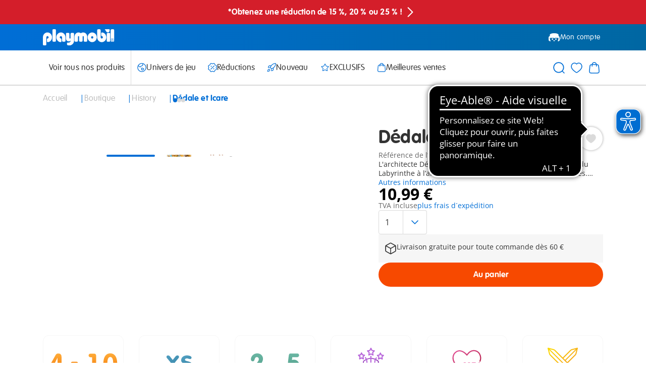

--- FILE ---
content_type: text/html;charset=UTF-8
request_url: https://www.playmobil.com/on/demandware.store/Sites-FR-Site/fr_FR/CQRecomm-Start
body_size: 3746
content:










































<div class="einsteinRecommendations ">

  
  
      <h2 class="einsteinRecommendations__headline ">
        Vous pourriez &eacute;galement aimer
      </h2>
  

  
  <div class="carousel__wrapper__fullWidth">
    <div class="carousel einsteinRecommendations__carouselContainer js-carouselContainer" data-carouselconfig="{&quot;default&quot;:{&quot;visibleItems&quot;:4,&quot;infiniteScroll&quot;:false,&quot;innerContainerOverflowHidden&quot;:false,&quot;showDefaultNavArrows&quot;:false,&quot;showNavArrowsBackground&quot;:true,&quot;snapItemsToGrid&quot;:false},&quot;md&quot;:{&quot;visibleItems&quot;:2},&quot;sm&quot;:{&quot;visibleItems&quot;:2},&quot;xs&quot;:{&quot;visibleItems&quot;:2}}">
      <div class="carousel__slidesContainer einsteinRecommendations__slidesContainer js-carouselSlidesContainer">
        <div class="einsteinRecommendations__carouselNavigationSpacingOverlay einsteinRecommendations__carouselNavigationSpacingOverlay--left einsteinRecommendations__carouselNavigationSpacingOverlay--null">
        </div>
        <div class="einsteinRecommendations__slidesWrapper">
          <ul class="carousel__slides einsteinRecommendations__carouselSlides  js-carouselSlides js-positionContext">

            
            
              <li class="carousel__slide einsteinRecommendations__slide js-carouselSlide">
                <!-- CQuotient Activity Tracking (viewReco-cquotient.js) -->
<script type="text/javascript">//<!--
/* <![CDATA[ */
(function(){
try {
	if(window.CQuotient) {
		var cq_params = {};
		cq_params.cookieId = window.CQuotient.getCQCookieId();
		cq_params.userId = window.CQuotient.getCQUserId();
		cq_params.emailId = CQuotient.getCQHashedEmail();
		cq_params.loginId = CQuotient.getCQHashedLogin();
		cq_params.accumulate = true;
		cq_params.products = [{
			id: '70470',
			sku: '',
			type: '',
			alt_id: ''
		}];
		cq_params.recommenderName = '__UNDEFINED__';
		cq_params.realm = "AABE";
		cq_params.siteId = "FR";
		cq_params.instanceType = "prd";
		cq_params.locale = window.CQuotient.locale;
		cq_params.slotId = '';
		cq_params.slotConfigId = '';
		cq_params.slotConfigTemplate = '';
		if(window.CQuotient.sendActivity)
			window.CQuotient.sendActivity( CQuotient.clientId, 'viewReco', cq_params );
		else
			window.CQuotient.activities.push( {activityType: 'viewReco', parameters: cq_params} );
	}
} catch(err) {}
})();
/* ]]> */
// -->
</script>
<script type="text/javascript">//<!--
/* <![CDATA[ (viewProduct-active_data.js) */
dw.ac._capture({id: "70470", type: "recommendation"});
/* ]]> */
// -->
</script>
                  <div class="einsteinRecommendations__productTiles">
                    

<div  data-view-config="{&quot;imageCycleDelay&quot;:500,&quot;imageCycleInterval&quot;:2000,&quot;pid&quot;:&quot;70470&quot;,&quot;dataLayerClickEvent&quot;:{&quot;event&quot;:&quot;select_item&quot;,&quot;ecommerce&quot;:{&quot;items&quot;:[{&quot;item_id&quot;:&quot;70470&quot;,&quot;item_sku&quot;:&quot;70470&quot;,&quot;item_name&quot;:&quot;Ulysse et Polyph&egrave;me&quot;,&quot;item_type&quot;:&quot;S-Artikel&quot;,&quot;currency&quot;:&quot;EUR&quot;,&quot;index&quot;:0,&quot;item_brand&quot;:&quot;Playmobil&quot;,&quot;discount_price&quot;:17.99,&quot;price&quot;:17.99,&quot;discount&quot;:&quot;&quot;,&quot;quantity&quot;:1,&quot;item_category&quot;:&quot;history&quot;,&quot;item_category2&quot;:&quot;&quot;,&quot;availability&quot;:&quot;available&quot;}]}}}" class="productTile js-position js-productTile js-dataLayerImpression" data-datalayer-impression="{&quot;event&quot;:&quot;view_item_list&quot;,&quot;ecommerce&quot;:{&quot;items&quot;:[{&quot;item_id&quot;:&quot;70470&quot;,&quot;item_sku&quot;:&quot;70470&quot;,&quot;item_name&quot;:&quot;Ulysse et Polyph&egrave;me&quot;,&quot;item_type&quot;:&quot;S-Artikel&quot;,&quot;currency&quot;:&quot;EUR&quot;,&quot;index&quot;:0,&quot;item_brand&quot;:&quot;Playmobil&quot;,&quot;discount_price&quot;:17.99,&quot;price&quot;:17.99,&quot;discount&quot;:&quot;&quot;,&quot;quantity&quot;:1,&quot;item_category&quot;:&quot;history&quot;,&quot;item_category2&quot;:&quot;&quot;,&quot;availability&quot;:&quot;available&quot;}]}}">
  <div class="js-hoverCycle">
    <div class="productTile__ctaContainer--header productTile__ctaContainer">
      









































  
    <div class="productTile__imageWrapper js-cycleImage is-active">
      
        


  
  <div class="amplience js-lazyMedia amplience--lazyMedia">
    
    
      <div class="amplience__loadAnimationContainer">
        <div class="amplience__loadAnimationWrapper">
          




  
  
    <svg class="icon icon-spinner js-iconLazyLoad" data-iconid="spinner" aria-hidden="false" focusable="false">
      
      <use xlink:href="#icon-spinner" href="#icon-spinner"></use>
    </svg>

  
  


        </div>
      </div>
    

    
    
      <picture>
        
          
            <source data-srcset='https://media.playmobil.com/i/playmobil/70470_product_detail?w=256&amp;sm=aspect&amp;aspect=10:7&amp;locale=fr-FR,fr,en,*&amp;fmt=auto&amp;strip=true&amp;qlt=80&amp;unsharp=0,1,0.9,1&amp;fmt.jpeg.interlaced=true,https://media.playmobil.com/i/playmobil/70470_product_detail?w=384&amp;sm=aspect&amp;aspect=10:7&amp;locale=fr-FR,fr,en,*&amp;fmt=auto&amp;strip=true&amp;qlt=80&amp;unsharp=0,1,0.9,1&amp;fmt.jpeg.interlaced=true 1.5x,https://media.playmobil.com/i/playmobil/70470_product_detail?w=512&amp;sm=aspect&amp;aspect=10:7&amp;locale=fr-FR,fr,en,*&amp;fmt=auto&amp;strip=true&amp;qlt=80&amp;unsharp=0,1,0.9,1&amp;fmt.jpeg.interlaced=true 2x'
              media="(max-width: 575px)"
            />
          
        
          
            <source data-srcset='https://media.playmobil.com/i/playmobil/70470_product_detail?w=335&amp;sm=aspect&amp;aspect=10:7&amp;locale=fr-FR,fr,en,*&amp;fmt=auto&amp;strip=true&amp;qlt=80&amp;unsharp=0,1,0.9,1&amp;fmt.jpeg.interlaced=true,https://media.playmobil.com/i/playmobil/70470_product_detail?w=503&amp;sm=aspect&amp;aspect=10:7&amp;locale=fr-FR,fr,en,*&amp;fmt=auto&amp;strip=true&amp;qlt=80&amp;unsharp=0,1,0.9,1&amp;fmt.jpeg.interlaced=true 1.5x,https://media.playmobil.com/i/playmobil/70470_product_detail?w=670&amp;sm=aspect&amp;aspect=10:7&amp;locale=fr-FR,fr,en,*&amp;fmt=auto&amp;strip=true&amp;qlt=80&amp;unsharp=0,1,0.9,1&amp;fmt.jpeg.interlaced=true 2x'
              media="(max-width: 767px)"
            />
          
        
          
            <source data-srcset='https://media.playmobil.com/i/playmobil/70470_product_detail?w=337&amp;sm=aspect&amp;aspect=10:7&amp;locale=fr-FR,fr,en,*&amp;fmt=auto&amp;strip=true&amp;qlt=80&amp;unsharp=0,1,0.9,1&amp;fmt.jpeg.interlaced=true,https://media.playmobil.com/i/playmobil/70470_product_detail?w=506&amp;sm=aspect&amp;aspect=10:7&amp;locale=fr-FR,fr,en,*&amp;fmt=auto&amp;strip=true&amp;qlt=80&amp;unsharp=0,1,0.9,1&amp;fmt.jpeg.interlaced=true 1.5x,https://media.playmobil.com/i/playmobil/70470_product_detail?w=674&amp;sm=aspect&amp;aspect=10:7&amp;locale=fr-FR,fr,en,*&amp;fmt=auto&amp;strip=true&amp;qlt=80&amp;unsharp=0,1,0.9,1&amp;fmt.jpeg.interlaced=true 2x'
              media="(max-width: 1023px)"
            />
          
        
          
            <source data-srcset='https://media.playmobil.com/i/playmobil/70470_product_detail?w=440&amp;sm=aspect&amp;aspect=10:7&amp;locale=fr-FR,fr,en,*&amp;fmt=auto&amp;strip=true&amp;qlt=80&amp;unsharp=0,1,0.9,1&amp;fmt.jpeg.interlaced=true,https://media.playmobil.com/i/playmobil/70470_product_detail?w=660&amp;sm=aspect&amp;aspect=10:7&amp;locale=fr-FR,fr,en,*&amp;fmt=auto&amp;strip=true&amp;qlt=80&amp;unsharp=0,1,0.9,1&amp;fmt.jpeg.interlaced=true 1.5x,https://media.playmobil.com/i/playmobil/70470_product_detail?w=880&amp;sm=aspect&amp;aspect=10:7&amp;locale=fr-FR,fr,en,*&amp;fmt=auto&amp;strip=true&amp;qlt=80&amp;unsharp=0,1,0.9,1&amp;fmt.jpeg.interlaced=true 2x'
              media="(max-width: 1199px)"
            />
          
        
          
            <source data-srcset='https://media.playmobil.com/i/playmobil/70470_product_detail?w=440&amp;sm=aspect&amp;aspect=10:7&amp;locale=fr-FR,fr,en,*&amp;fmt=auto&amp;strip=true&amp;qlt=80&amp;unsharp=0,1,0.9,1&amp;fmt.jpeg.interlaced=true,https://media.playmobil.com/i/playmobil/70470_product_detail?w=660&amp;sm=aspect&amp;aspect=10:7&amp;locale=fr-FR,fr,en,*&amp;fmt=auto&amp;strip=true&amp;qlt=80&amp;unsharp=0,1,0.9,1&amp;fmt.jpeg.interlaced=true 1.5x,https://media.playmobil.com/i/playmobil/70470_product_detail?w=880&amp;sm=aspect&amp;aspect=10:7&amp;locale=fr-FR,fr,en,*&amp;fmt=auto&amp;strip=true&amp;qlt=80&amp;unsharp=0,1,0.9,1&amp;fmt.jpeg.interlaced=true 2x'
              media="(max-width: 1439px)"
            />
          
        
          
            <source data-srcset='https://media.playmobil.com/i/playmobil/70470_product_detail?w=440&amp;sm=aspect&amp;aspect=10:7&amp;locale=fr-FR,fr,en,*&amp;fmt=auto&amp;strip=true&amp;qlt=80&amp;unsharp=0,1,0.9,1&amp;fmt.jpeg.interlaced=true,https://media.playmobil.com/i/playmobil/70470_product_detail?w=660&amp;sm=aspect&amp;aspect=10:7&amp;locale=fr-FR,fr,en,*&amp;fmt=auto&amp;strip=true&amp;qlt=80&amp;unsharp=0,1,0.9,1&amp;fmt.jpeg.interlaced=true 1.5x,https://media.playmobil.com/i/playmobil/70470_product_detail?w=880&amp;sm=aspect&amp;aspect=10:7&amp;locale=fr-FR,fr,en,*&amp;fmt=auto&amp;strip=true&amp;qlt=80&amp;unsharp=0,1,0.9,1&amp;fmt.jpeg.interlaced=true 2x'
              media="(min-width: 1440px)"
            />
          
        
        <img data-src='https://media.playmobil.com/i/playmobil/70470_product_detail?w=253&amp;sm=aspect&amp;aspect=10:7&amp;locale=fr-FR,fr,en,*&amp;fmt=auto&amp;strip=true&amp;qlt=80&amp;unsharp=0,1,0.9,1&amp;fmt.jpeg.interlaced=true'
          class="amplience__image"
          
          alt="https://media.playmobil.com/i/playmobil/70470_product_detail"
        />
      </picture>

    
    
  </div>


    </div>
  

  
    <div class="productTile__imageWrapper js-cycleImage ">
      
        


  
  <div class="amplience js-lazyMedia amplience--lazyMedia">
    
    
      <div class="amplience__loadAnimationContainer">
        <div class="amplience__loadAnimationWrapper">
          




  
  
    <svg class="icon icon-spinner js-iconLazyLoad" data-iconid="spinner" aria-hidden="false" focusable="false">
      
      <use xlink:href="#icon-spinner" href="#icon-spinner"></use>
    </svg>

  
  


        </div>
      </div>
    

    
    
      <picture>
        
          
            <source data-srcset='https://media.playmobil.com/i/playmobil/70470_product_box_front?w=256&amp;sm=aspect&amp;aspect=10:7&amp;locale=fr-FR,fr,en,*&amp;fmt=auto&amp;strip=true&amp;qlt=80&amp;unsharp=0,1,0.9,1&amp;fmt.jpeg.interlaced=true,https://media.playmobil.com/i/playmobil/70470_product_box_front?w=384&amp;sm=aspect&amp;aspect=10:7&amp;locale=fr-FR,fr,en,*&amp;fmt=auto&amp;strip=true&amp;qlt=80&amp;unsharp=0,1,0.9,1&amp;fmt.jpeg.interlaced=true 1.5x,https://media.playmobil.com/i/playmobil/70470_product_box_front?w=512&amp;sm=aspect&amp;aspect=10:7&amp;locale=fr-FR,fr,en,*&amp;fmt=auto&amp;strip=true&amp;qlt=80&amp;unsharp=0,1,0.9,1&amp;fmt.jpeg.interlaced=true 2x'
              media="(max-width: 575px)"
            />
          
        
          
            <source data-srcset='https://media.playmobil.com/i/playmobil/70470_product_box_front?w=335&amp;sm=aspect&amp;aspect=10:7&amp;locale=fr-FR,fr,en,*&amp;fmt=auto&amp;strip=true&amp;qlt=80&amp;unsharp=0,1,0.9,1&amp;fmt.jpeg.interlaced=true,https://media.playmobil.com/i/playmobil/70470_product_box_front?w=503&amp;sm=aspect&amp;aspect=10:7&amp;locale=fr-FR,fr,en,*&amp;fmt=auto&amp;strip=true&amp;qlt=80&amp;unsharp=0,1,0.9,1&amp;fmt.jpeg.interlaced=true 1.5x,https://media.playmobil.com/i/playmobil/70470_product_box_front?w=670&amp;sm=aspect&amp;aspect=10:7&amp;locale=fr-FR,fr,en,*&amp;fmt=auto&amp;strip=true&amp;qlt=80&amp;unsharp=0,1,0.9,1&amp;fmt.jpeg.interlaced=true 2x'
              media="(max-width: 767px)"
            />
          
        
          
            <source data-srcset='https://media.playmobil.com/i/playmobil/70470_product_box_front?w=337&amp;sm=aspect&amp;aspect=10:7&amp;locale=fr-FR,fr,en,*&amp;fmt=auto&amp;strip=true&amp;qlt=80&amp;unsharp=0,1,0.9,1&amp;fmt.jpeg.interlaced=true,https://media.playmobil.com/i/playmobil/70470_product_box_front?w=506&amp;sm=aspect&amp;aspect=10:7&amp;locale=fr-FR,fr,en,*&amp;fmt=auto&amp;strip=true&amp;qlt=80&amp;unsharp=0,1,0.9,1&amp;fmt.jpeg.interlaced=true 1.5x,https://media.playmobil.com/i/playmobil/70470_product_box_front?w=674&amp;sm=aspect&amp;aspect=10:7&amp;locale=fr-FR,fr,en,*&amp;fmt=auto&amp;strip=true&amp;qlt=80&amp;unsharp=0,1,0.9,1&amp;fmt.jpeg.interlaced=true 2x'
              media="(max-width: 1023px)"
            />
          
        
          
            <source data-srcset='https://media.playmobil.com/i/playmobil/70470_product_box_front?w=440&amp;sm=aspect&amp;aspect=10:7&amp;locale=fr-FR,fr,en,*&amp;fmt=auto&amp;strip=true&amp;qlt=80&amp;unsharp=0,1,0.9,1&amp;fmt.jpeg.interlaced=true,https://media.playmobil.com/i/playmobil/70470_product_box_front?w=660&amp;sm=aspect&amp;aspect=10:7&amp;locale=fr-FR,fr,en,*&amp;fmt=auto&amp;strip=true&amp;qlt=80&amp;unsharp=0,1,0.9,1&amp;fmt.jpeg.interlaced=true 1.5x,https://media.playmobil.com/i/playmobil/70470_product_box_front?w=880&amp;sm=aspect&amp;aspect=10:7&amp;locale=fr-FR,fr,en,*&amp;fmt=auto&amp;strip=true&amp;qlt=80&amp;unsharp=0,1,0.9,1&amp;fmt.jpeg.interlaced=true 2x'
              media="(max-width: 1199px)"
            />
          
        
          
            <source data-srcset='https://media.playmobil.com/i/playmobil/70470_product_box_front?w=440&amp;sm=aspect&amp;aspect=10:7&amp;locale=fr-FR,fr,en,*&amp;fmt=auto&amp;strip=true&amp;qlt=80&amp;unsharp=0,1,0.9,1&amp;fmt.jpeg.interlaced=true,https://media.playmobil.com/i/playmobil/70470_product_box_front?w=660&amp;sm=aspect&amp;aspect=10:7&amp;locale=fr-FR,fr,en,*&amp;fmt=auto&amp;strip=true&amp;qlt=80&amp;unsharp=0,1,0.9,1&amp;fmt.jpeg.interlaced=true 1.5x,https://media.playmobil.com/i/playmobil/70470_product_box_front?w=880&amp;sm=aspect&amp;aspect=10:7&amp;locale=fr-FR,fr,en,*&amp;fmt=auto&amp;strip=true&amp;qlt=80&amp;unsharp=0,1,0.9,1&amp;fmt.jpeg.interlaced=true 2x'
              media="(max-width: 1439px)"
            />
          
        
          
            <source data-srcset='https://media.playmobil.com/i/playmobil/70470_product_box_front?w=440&amp;sm=aspect&amp;aspect=10:7&amp;locale=fr-FR,fr,en,*&amp;fmt=auto&amp;strip=true&amp;qlt=80&amp;unsharp=0,1,0.9,1&amp;fmt.jpeg.interlaced=true,https://media.playmobil.com/i/playmobil/70470_product_box_front?w=660&amp;sm=aspect&amp;aspect=10:7&amp;locale=fr-FR,fr,en,*&amp;fmt=auto&amp;strip=true&amp;qlt=80&amp;unsharp=0,1,0.9,1&amp;fmt.jpeg.interlaced=true 1.5x,https://media.playmobil.com/i/playmobil/70470_product_box_front?w=880&amp;sm=aspect&amp;aspect=10:7&amp;locale=fr-FR,fr,en,*&amp;fmt=auto&amp;strip=true&amp;qlt=80&amp;unsharp=0,1,0.9,1&amp;fmt.jpeg.interlaced=true 2x'
              media="(min-width: 1440px)"
            />
          
        
        <img data-src='https://media.playmobil.com/i/playmobil/70470_product_box_front?w=253&amp;sm=aspect&amp;aspect=10:7&amp;locale=fr-FR,fr,en,*&amp;fmt=auto&amp;strip=true&amp;qlt=80&amp;unsharp=0,1,0.9,1&amp;fmt.jpeg.interlaced=true'
          class="amplience__image"
          
          alt="https://media.playmobil.com/i/playmobil/70470_product_box_front"
        />
      </picture>

    
    
  </div>


    </div>
  

  
    <div class="productTile__imageWrapper js-cycleImage ">
      
        


  
  <div class="amplience js-lazyMedia amplience--lazyMedia">
    
    
      <div class="amplience__loadAnimationContainer">
        <div class="amplience__loadAnimationWrapper">
          




  
  
    <svg class="icon icon-spinner js-iconLazyLoad" data-iconid="spinner" aria-hidden="false" focusable="false">
      
      <use xlink:href="#icon-spinner" href="#icon-spinner"></use>
    </svg>

  
  


        </div>
      </div>
    

    
    
      <picture>
        
          
            <source data-srcset='https://media.playmobil.com/i/playmobil/70470_product_box_back?w=256&amp;sm=aspect&amp;aspect=10:7&amp;locale=fr-FR,fr,en,*&amp;fmt=auto&amp;strip=true&amp;qlt=80&amp;unsharp=0,1,0.9,1&amp;fmt.jpeg.interlaced=true,https://media.playmobil.com/i/playmobil/70470_product_box_back?w=384&amp;sm=aspect&amp;aspect=10:7&amp;locale=fr-FR,fr,en,*&amp;fmt=auto&amp;strip=true&amp;qlt=80&amp;unsharp=0,1,0.9,1&amp;fmt.jpeg.interlaced=true 1.5x,https://media.playmobil.com/i/playmobil/70470_product_box_back?w=512&amp;sm=aspect&amp;aspect=10:7&amp;locale=fr-FR,fr,en,*&amp;fmt=auto&amp;strip=true&amp;qlt=80&amp;unsharp=0,1,0.9,1&amp;fmt.jpeg.interlaced=true 2x'
              media="(max-width: 575px)"
            />
          
        
          
            <source data-srcset='https://media.playmobil.com/i/playmobil/70470_product_box_back?w=335&amp;sm=aspect&amp;aspect=10:7&amp;locale=fr-FR,fr,en,*&amp;fmt=auto&amp;strip=true&amp;qlt=80&amp;unsharp=0,1,0.9,1&amp;fmt.jpeg.interlaced=true,https://media.playmobil.com/i/playmobil/70470_product_box_back?w=503&amp;sm=aspect&amp;aspect=10:7&amp;locale=fr-FR,fr,en,*&amp;fmt=auto&amp;strip=true&amp;qlt=80&amp;unsharp=0,1,0.9,1&amp;fmt.jpeg.interlaced=true 1.5x,https://media.playmobil.com/i/playmobil/70470_product_box_back?w=670&amp;sm=aspect&amp;aspect=10:7&amp;locale=fr-FR,fr,en,*&amp;fmt=auto&amp;strip=true&amp;qlt=80&amp;unsharp=0,1,0.9,1&amp;fmt.jpeg.interlaced=true 2x'
              media="(max-width: 767px)"
            />
          
        
          
            <source data-srcset='https://media.playmobil.com/i/playmobil/70470_product_box_back?w=337&amp;sm=aspect&amp;aspect=10:7&amp;locale=fr-FR,fr,en,*&amp;fmt=auto&amp;strip=true&amp;qlt=80&amp;unsharp=0,1,0.9,1&amp;fmt.jpeg.interlaced=true,https://media.playmobil.com/i/playmobil/70470_product_box_back?w=506&amp;sm=aspect&amp;aspect=10:7&amp;locale=fr-FR,fr,en,*&amp;fmt=auto&amp;strip=true&amp;qlt=80&amp;unsharp=0,1,0.9,1&amp;fmt.jpeg.interlaced=true 1.5x,https://media.playmobil.com/i/playmobil/70470_product_box_back?w=674&amp;sm=aspect&amp;aspect=10:7&amp;locale=fr-FR,fr,en,*&amp;fmt=auto&amp;strip=true&amp;qlt=80&amp;unsharp=0,1,0.9,1&amp;fmt.jpeg.interlaced=true 2x'
              media="(max-width: 1023px)"
            />
          
        
          
            <source data-srcset='https://media.playmobil.com/i/playmobil/70470_product_box_back?w=440&amp;sm=aspect&amp;aspect=10:7&amp;locale=fr-FR,fr,en,*&amp;fmt=auto&amp;strip=true&amp;qlt=80&amp;unsharp=0,1,0.9,1&amp;fmt.jpeg.interlaced=true,https://media.playmobil.com/i/playmobil/70470_product_box_back?w=660&amp;sm=aspect&amp;aspect=10:7&amp;locale=fr-FR,fr,en,*&amp;fmt=auto&amp;strip=true&amp;qlt=80&amp;unsharp=0,1,0.9,1&amp;fmt.jpeg.interlaced=true 1.5x,https://media.playmobil.com/i/playmobil/70470_product_box_back?w=880&amp;sm=aspect&amp;aspect=10:7&amp;locale=fr-FR,fr,en,*&amp;fmt=auto&amp;strip=true&amp;qlt=80&amp;unsharp=0,1,0.9,1&amp;fmt.jpeg.interlaced=true 2x'
              media="(max-width: 1199px)"
            />
          
        
          
            <source data-srcset='https://media.playmobil.com/i/playmobil/70470_product_box_back?w=440&amp;sm=aspect&amp;aspect=10:7&amp;locale=fr-FR,fr,en,*&amp;fmt=auto&amp;strip=true&amp;qlt=80&amp;unsharp=0,1,0.9,1&amp;fmt.jpeg.interlaced=true,https://media.playmobil.com/i/playmobil/70470_product_box_back?w=660&amp;sm=aspect&amp;aspect=10:7&amp;locale=fr-FR,fr,en,*&amp;fmt=auto&amp;strip=true&amp;qlt=80&amp;unsharp=0,1,0.9,1&amp;fmt.jpeg.interlaced=true 1.5x,https://media.playmobil.com/i/playmobil/70470_product_box_back?w=880&amp;sm=aspect&amp;aspect=10:7&amp;locale=fr-FR,fr,en,*&amp;fmt=auto&amp;strip=true&amp;qlt=80&amp;unsharp=0,1,0.9,1&amp;fmt.jpeg.interlaced=true 2x'
              media="(max-width: 1439px)"
            />
          
        
          
            <source data-srcset='https://media.playmobil.com/i/playmobil/70470_product_box_back?w=440&amp;sm=aspect&amp;aspect=10:7&amp;locale=fr-FR,fr,en,*&amp;fmt=auto&amp;strip=true&amp;qlt=80&amp;unsharp=0,1,0.9,1&amp;fmt.jpeg.interlaced=true,https://media.playmobil.com/i/playmobil/70470_product_box_back?w=660&amp;sm=aspect&amp;aspect=10:7&amp;locale=fr-FR,fr,en,*&amp;fmt=auto&amp;strip=true&amp;qlt=80&amp;unsharp=0,1,0.9,1&amp;fmt.jpeg.interlaced=true 1.5x,https://media.playmobil.com/i/playmobil/70470_product_box_back?w=880&amp;sm=aspect&amp;aspect=10:7&amp;locale=fr-FR,fr,en,*&amp;fmt=auto&amp;strip=true&amp;qlt=80&amp;unsharp=0,1,0.9,1&amp;fmt.jpeg.interlaced=true 2x'
              media="(min-width: 1440px)"
            />
          
        
        <img data-src='https://media.playmobil.com/i/playmobil/70470_product_box_back?w=253&amp;sm=aspect&amp;aspect=10:7&amp;locale=fr-FR,fr,en,*&amp;fmt=auto&amp;strip=true&amp;qlt=80&amp;unsharp=0,1,0.9,1&amp;fmt.jpeg.interlaced=true'
          class="amplience__image"
          
          alt="https://media.playmobil.com/i/playmobil/70470_product_box_back"
        />
      </picture>

    
    
  </div>


    </div>
  


      










































  <div>
    <button
      class="productTile__cta wishlistButton js-callToAction js-wishlistCTA"
      data-url="null"
      data-type="wishlist" aria-label="Add to Wishlist"
    >
      




  
  
    <svg class="icon icon-heart-filled js-iconLazyLoad" data-iconid="heart-filled" aria-hidden="false" focusable="false">
      
      <use xlink:href="#icon-heart-filled" href="#icon-heart-filled"></use>
    </svg>

  
  


    </button>
  </div>


    </div>

    
    
      <a href="https://www.playmobil.com/fr-fr/ulysse-et-polypheme/70470.html" class="productTile__link js-productTileLink">
    

      <div class="productTile__spacer productTile__spacer--header"></div>
      <div class="productTile__infoWrapper">
        
          
<ul class="badges badges--tile">
  
    <li>
      <div class="badges__badge badges__badge--boxSize">
        S
      </div>
    </li>
  
</ul>

        
        <div class="productTile__name">
          
            Ulysse et Polyph&egrave;me
          
        </div>
        
          

<div class="price productTile__priceWrapper">
  
    <div class="price--single">
      17,99 &euro;
    </div>
  
</div>

        
      </div>
      
        <div class="productTile__spacer productTile__spacer--footer"></div>
      

    
      </a>
    

    <div class="productTile__ctaContainer--footer productTile__ctaContainer">
      










































  <div class="productTile__cartCTAWrapper">
    
    
      <button
        class="productTile__cta productTile__cta--cart productTile__cta--addToCart js-cartCTA"
        data-type="addToCart"
         aria-label="Add to addToCart"
      >
        <div class="productTile__ctaContentWrapper">
          




  
  
    <svg class="icon icon-shopping-bag productTile__ctaIcon productTile__ctaIcon--inactive js-iconLazyLoad" data-iconid="shopping-bag" aria-hidden="false" focusable="false">
      
      <use xlink:href="#icon-shopping-bag" href="#icon-shopping-bag"></use>
    </svg>

  
  


          

          
            <div class="productTile__ctaLabel  productTile__ctaLabel--inactive">
              Au panier
            </div>
          

          
        </div>
      </button>
    

    
    

    
    
  </div>



      










































    </div>
  </div>
</div>

                  </div>
                
              </li>
            
              <li class="carousel__slide einsteinRecommendations__slide js-carouselSlide">
                <!-- CQuotient Activity Tracking (viewReco-cquotient.js) -->
<script type="text/javascript">//<!--
/* <![CDATA[ */
(function(){
try {
	if(window.CQuotient) {
		var cq_params = {};
		cq_params.cookieId = window.CQuotient.getCQCookieId();
		cq_params.userId = window.CQuotient.getCQUserId();
		cq_params.emailId = CQuotient.getCQHashedEmail();
		cq_params.loginId = CQuotient.getCQHashedLogin();
		cq_params.accumulate = true;
		cq_params.products = [{
			id: '70468',
			sku: '',
			type: '',
			alt_id: ''
		}];
		cq_params.recommenderName = '__UNDEFINED__';
		cq_params.realm = "AABE";
		cq_params.siteId = "FR";
		cq_params.instanceType = "prd";
		cq_params.locale = window.CQuotient.locale;
		cq_params.slotId = '';
		cq_params.slotConfigId = '';
		cq_params.slotConfigTemplate = '';
		if(window.CQuotient.sendActivity)
			window.CQuotient.sendActivity( CQuotient.clientId, 'viewReco', cq_params );
		else
			window.CQuotient.activities.push( {activityType: 'viewReco', parameters: cq_params} );
	}
} catch(err) {}
})();
/* ]]> */
// -->
</script>
<script type="text/javascript">//<!--
/* <![CDATA[ (viewProduct-active_data.js) */
dw.ac._capture({id: "70468", type: "recommendation"});
/* ]]> */
// -->
</script>
                  <div class="einsteinRecommendations__productTiles">
                    

<div  data-view-config="{&quot;imageCycleDelay&quot;:500,&quot;imageCycleInterval&quot;:2000,&quot;pid&quot;:&quot;70468&quot;,&quot;dataLayerClickEvent&quot;:{&quot;event&quot;:&quot;select_item&quot;,&quot;ecommerce&quot;:{&quot;items&quot;:[{&quot;item_id&quot;:&quot;70468&quot;,&quot;item_sku&quot;:&quot;70468&quot;,&quot;item_name&quot;:&quot;Circ&eacute; et Ulysse&quot;,&quot;item_type&quot;:&quot;S-Artikel&quot;,&quot;currency&quot;:&quot;EUR&quot;,&quot;index&quot;:0,&quot;item_brand&quot;:&quot;Playmobil&quot;,&quot;discount_price&quot;:24.99,&quot;price&quot;:24.99,&quot;discount&quot;:&quot;&quot;,&quot;quantity&quot;:1,&quot;item_category&quot;:&quot;history&quot;,&quot;item_category2&quot;:&quot;&quot;,&quot;availability&quot;:&quot;available&quot;}]}}}" class="productTile js-position js-productTile js-dataLayerImpression" data-datalayer-impression="{&quot;event&quot;:&quot;view_item_list&quot;,&quot;ecommerce&quot;:{&quot;items&quot;:[{&quot;item_id&quot;:&quot;70468&quot;,&quot;item_sku&quot;:&quot;70468&quot;,&quot;item_name&quot;:&quot;Circ&eacute; et Ulysse&quot;,&quot;item_type&quot;:&quot;S-Artikel&quot;,&quot;currency&quot;:&quot;EUR&quot;,&quot;index&quot;:0,&quot;item_brand&quot;:&quot;Playmobil&quot;,&quot;discount_price&quot;:24.99,&quot;price&quot;:24.99,&quot;discount&quot;:&quot;&quot;,&quot;quantity&quot;:1,&quot;item_category&quot;:&quot;history&quot;,&quot;item_category2&quot;:&quot;&quot;,&quot;availability&quot;:&quot;available&quot;}]}}">
  <div class="js-hoverCycle">
    <div class="productTile__ctaContainer--header productTile__ctaContainer">
      









































  
    <div class="productTile__imageWrapper js-cycleImage is-active">
      
        


  
  <div class="amplience js-lazyMedia amplience--lazyMedia">
    
    
      <div class="amplience__loadAnimationContainer">
        <div class="amplience__loadAnimationWrapper">
          




  
  
    <svg class="icon icon-spinner js-iconLazyLoad" data-iconid="spinner" aria-hidden="false" focusable="false">
      
      <use xlink:href="#icon-spinner" href="#icon-spinner"></use>
    </svg>

  
  


        </div>
      </div>
    

    
    
      <picture>
        
          
            <source data-srcset='https://media.playmobil.com/i/playmobil/70468_product_detail?w=256&amp;sm=aspect&amp;aspect=10:7&amp;locale=fr-FR,fr,en,*&amp;fmt=auto&amp;strip=true&amp;qlt=80&amp;unsharp=0,1,0.9,1&amp;fmt.jpeg.interlaced=true,https://media.playmobil.com/i/playmobil/70468_product_detail?w=384&amp;sm=aspect&amp;aspect=10:7&amp;locale=fr-FR,fr,en,*&amp;fmt=auto&amp;strip=true&amp;qlt=80&amp;unsharp=0,1,0.9,1&amp;fmt.jpeg.interlaced=true 1.5x,https://media.playmobil.com/i/playmobil/70468_product_detail?w=512&amp;sm=aspect&amp;aspect=10:7&amp;locale=fr-FR,fr,en,*&amp;fmt=auto&amp;strip=true&amp;qlt=80&amp;unsharp=0,1,0.9,1&amp;fmt.jpeg.interlaced=true 2x'
              media="(max-width: 575px)"
            />
          
        
          
            <source data-srcset='https://media.playmobil.com/i/playmobil/70468_product_detail?w=335&amp;sm=aspect&amp;aspect=10:7&amp;locale=fr-FR,fr,en,*&amp;fmt=auto&amp;strip=true&amp;qlt=80&amp;unsharp=0,1,0.9,1&amp;fmt.jpeg.interlaced=true,https://media.playmobil.com/i/playmobil/70468_product_detail?w=503&amp;sm=aspect&amp;aspect=10:7&amp;locale=fr-FR,fr,en,*&amp;fmt=auto&amp;strip=true&amp;qlt=80&amp;unsharp=0,1,0.9,1&amp;fmt.jpeg.interlaced=true 1.5x,https://media.playmobil.com/i/playmobil/70468_product_detail?w=670&amp;sm=aspect&amp;aspect=10:7&amp;locale=fr-FR,fr,en,*&amp;fmt=auto&amp;strip=true&amp;qlt=80&amp;unsharp=0,1,0.9,1&amp;fmt.jpeg.interlaced=true 2x'
              media="(max-width: 767px)"
            />
          
        
          
            <source data-srcset='https://media.playmobil.com/i/playmobil/70468_product_detail?w=337&amp;sm=aspect&amp;aspect=10:7&amp;locale=fr-FR,fr,en,*&amp;fmt=auto&amp;strip=true&amp;qlt=80&amp;unsharp=0,1,0.9,1&amp;fmt.jpeg.interlaced=true,https://media.playmobil.com/i/playmobil/70468_product_detail?w=506&amp;sm=aspect&amp;aspect=10:7&amp;locale=fr-FR,fr,en,*&amp;fmt=auto&amp;strip=true&amp;qlt=80&amp;unsharp=0,1,0.9,1&amp;fmt.jpeg.interlaced=true 1.5x,https://media.playmobil.com/i/playmobil/70468_product_detail?w=674&amp;sm=aspect&amp;aspect=10:7&amp;locale=fr-FR,fr,en,*&amp;fmt=auto&amp;strip=true&amp;qlt=80&amp;unsharp=0,1,0.9,1&amp;fmt.jpeg.interlaced=true 2x'
              media="(max-width: 1023px)"
            />
          
        
          
            <source data-srcset='https://media.playmobil.com/i/playmobil/70468_product_detail?w=440&amp;sm=aspect&amp;aspect=10:7&amp;locale=fr-FR,fr,en,*&amp;fmt=auto&amp;strip=true&amp;qlt=80&amp;unsharp=0,1,0.9,1&amp;fmt.jpeg.interlaced=true,https://media.playmobil.com/i/playmobil/70468_product_detail?w=660&amp;sm=aspect&amp;aspect=10:7&amp;locale=fr-FR,fr,en,*&amp;fmt=auto&amp;strip=true&amp;qlt=80&amp;unsharp=0,1,0.9,1&amp;fmt.jpeg.interlaced=true 1.5x,https://media.playmobil.com/i/playmobil/70468_product_detail?w=880&amp;sm=aspect&amp;aspect=10:7&amp;locale=fr-FR,fr,en,*&amp;fmt=auto&amp;strip=true&amp;qlt=80&amp;unsharp=0,1,0.9,1&amp;fmt.jpeg.interlaced=true 2x'
              media="(max-width: 1199px)"
            />
          
        
          
            <source data-srcset='https://media.playmobil.com/i/playmobil/70468_product_detail?w=440&amp;sm=aspect&amp;aspect=10:7&amp;locale=fr-FR,fr,en,*&amp;fmt=auto&amp;strip=true&amp;qlt=80&amp;unsharp=0,1,0.9,1&amp;fmt.jpeg.interlaced=true,https://media.playmobil.com/i/playmobil/70468_product_detail?w=660&amp;sm=aspect&amp;aspect=10:7&amp;locale=fr-FR,fr,en,*&amp;fmt=auto&amp;strip=true&amp;qlt=80&amp;unsharp=0,1,0.9,1&amp;fmt.jpeg.interlaced=true 1.5x,https://media.playmobil.com/i/playmobil/70468_product_detail?w=880&amp;sm=aspect&amp;aspect=10:7&amp;locale=fr-FR,fr,en,*&amp;fmt=auto&amp;strip=true&amp;qlt=80&amp;unsharp=0,1,0.9,1&amp;fmt.jpeg.interlaced=true 2x'
              media="(max-width: 1439px)"
            />
          
        
          
            <source data-srcset='https://media.playmobil.com/i/playmobil/70468_product_detail?w=440&amp;sm=aspect&amp;aspect=10:7&amp;locale=fr-FR,fr,en,*&amp;fmt=auto&amp;strip=true&amp;qlt=80&amp;unsharp=0,1,0.9,1&amp;fmt.jpeg.interlaced=true,https://media.playmobil.com/i/playmobil/70468_product_detail?w=660&amp;sm=aspect&amp;aspect=10:7&amp;locale=fr-FR,fr,en,*&amp;fmt=auto&amp;strip=true&amp;qlt=80&amp;unsharp=0,1,0.9,1&amp;fmt.jpeg.interlaced=true 1.5x,https://media.playmobil.com/i/playmobil/70468_product_detail?w=880&amp;sm=aspect&amp;aspect=10:7&amp;locale=fr-FR,fr,en,*&amp;fmt=auto&amp;strip=true&amp;qlt=80&amp;unsharp=0,1,0.9,1&amp;fmt.jpeg.interlaced=true 2x'
              media="(min-width: 1440px)"
            />
          
        
        <img data-src='https://media.playmobil.com/i/playmobil/70468_product_detail?w=253&amp;sm=aspect&amp;aspect=10:7&amp;locale=fr-FR,fr,en,*&amp;fmt=auto&amp;strip=true&amp;qlt=80&amp;unsharp=0,1,0.9,1&amp;fmt.jpeg.interlaced=true'
          class="amplience__image"
          
          alt="https://media.playmobil.com/i/playmobil/70468_product_detail"
        />
      </picture>

    
    
  </div>


    </div>
  

  
    <div class="productTile__imageWrapper js-cycleImage ">
      
        


  
  <div class="amplience js-lazyMedia amplience--lazyMedia">
    
    
      <div class="amplience__loadAnimationContainer">
        <div class="amplience__loadAnimationWrapper">
          




  
  
    <svg class="icon icon-spinner js-iconLazyLoad" data-iconid="spinner" aria-hidden="false" focusable="false">
      
      <use xlink:href="#icon-spinner" href="#icon-spinner"></use>
    </svg>

  
  


        </div>
      </div>
    

    
    
      <picture>
        
          
            <source data-srcset='https://media.playmobil.com/i/playmobil/70468_product_box_front?w=256&amp;sm=aspect&amp;aspect=10:7&amp;locale=fr-FR,fr,en,*&amp;fmt=auto&amp;strip=true&amp;qlt=80&amp;unsharp=0,1,0.9,1&amp;fmt.jpeg.interlaced=true,https://media.playmobil.com/i/playmobil/70468_product_box_front?w=384&amp;sm=aspect&amp;aspect=10:7&amp;locale=fr-FR,fr,en,*&amp;fmt=auto&amp;strip=true&amp;qlt=80&amp;unsharp=0,1,0.9,1&amp;fmt.jpeg.interlaced=true 1.5x,https://media.playmobil.com/i/playmobil/70468_product_box_front?w=512&amp;sm=aspect&amp;aspect=10:7&amp;locale=fr-FR,fr,en,*&amp;fmt=auto&amp;strip=true&amp;qlt=80&amp;unsharp=0,1,0.9,1&amp;fmt.jpeg.interlaced=true 2x'
              media="(max-width: 575px)"
            />
          
        
          
            <source data-srcset='https://media.playmobil.com/i/playmobil/70468_product_box_front?w=335&amp;sm=aspect&amp;aspect=10:7&amp;locale=fr-FR,fr,en,*&amp;fmt=auto&amp;strip=true&amp;qlt=80&amp;unsharp=0,1,0.9,1&amp;fmt.jpeg.interlaced=true,https://media.playmobil.com/i/playmobil/70468_product_box_front?w=503&amp;sm=aspect&amp;aspect=10:7&amp;locale=fr-FR,fr,en,*&amp;fmt=auto&amp;strip=true&amp;qlt=80&amp;unsharp=0,1,0.9,1&amp;fmt.jpeg.interlaced=true 1.5x,https://media.playmobil.com/i/playmobil/70468_product_box_front?w=670&amp;sm=aspect&amp;aspect=10:7&amp;locale=fr-FR,fr,en,*&amp;fmt=auto&amp;strip=true&amp;qlt=80&amp;unsharp=0,1,0.9,1&amp;fmt.jpeg.interlaced=true 2x'
              media="(max-width: 767px)"
            />
          
        
          
            <source data-srcset='https://media.playmobil.com/i/playmobil/70468_product_box_front?w=337&amp;sm=aspect&amp;aspect=10:7&amp;locale=fr-FR,fr,en,*&amp;fmt=auto&amp;strip=true&amp;qlt=80&amp;unsharp=0,1,0.9,1&amp;fmt.jpeg.interlaced=true,https://media.playmobil.com/i/playmobil/70468_product_box_front?w=506&amp;sm=aspect&amp;aspect=10:7&amp;locale=fr-FR,fr,en,*&amp;fmt=auto&amp;strip=true&amp;qlt=80&amp;unsharp=0,1,0.9,1&amp;fmt.jpeg.interlaced=true 1.5x,https://media.playmobil.com/i/playmobil/70468_product_box_front?w=674&amp;sm=aspect&amp;aspect=10:7&amp;locale=fr-FR,fr,en,*&amp;fmt=auto&amp;strip=true&amp;qlt=80&amp;unsharp=0,1,0.9,1&amp;fmt.jpeg.interlaced=true 2x'
              media="(max-width: 1023px)"
            />
          
        
          
            <source data-srcset='https://media.playmobil.com/i/playmobil/70468_product_box_front?w=440&amp;sm=aspect&amp;aspect=10:7&amp;locale=fr-FR,fr,en,*&amp;fmt=auto&amp;strip=true&amp;qlt=80&amp;unsharp=0,1,0.9,1&amp;fmt.jpeg.interlaced=true,https://media.playmobil.com/i/playmobil/70468_product_box_front?w=660&amp;sm=aspect&amp;aspect=10:7&amp;locale=fr-FR,fr,en,*&amp;fmt=auto&amp;strip=true&amp;qlt=80&amp;unsharp=0,1,0.9,1&amp;fmt.jpeg.interlaced=true 1.5x,https://media.playmobil.com/i/playmobil/70468_product_box_front?w=880&amp;sm=aspect&amp;aspect=10:7&amp;locale=fr-FR,fr,en,*&amp;fmt=auto&amp;strip=true&amp;qlt=80&amp;unsharp=0,1,0.9,1&amp;fmt.jpeg.interlaced=true 2x'
              media="(max-width: 1199px)"
            />
          
        
          
            <source data-srcset='https://media.playmobil.com/i/playmobil/70468_product_box_front?w=440&amp;sm=aspect&amp;aspect=10:7&amp;locale=fr-FR,fr,en,*&amp;fmt=auto&amp;strip=true&amp;qlt=80&amp;unsharp=0,1,0.9,1&amp;fmt.jpeg.interlaced=true,https://media.playmobil.com/i/playmobil/70468_product_box_front?w=660&amp;sm=aspect&amp;aspect=10:7&amp;locale=fr-FR,fr,en,*&amp;fmt=auto&amp;strip=true&amp;qlt=80&amp;unsharp=0,1,0.9,1&amp;fmt.jpeg.interlaced=true 1.5x,https://media.playmobil.com/i/playmobil/70468_product_box_front?w=880&amp;sm=aspect&amp;aspect=10:7&amp;locale=fr-FR,fr,en,*&amp;fmt=auto&amp;strip=true&amp;qlt=80&amp;unsharp=0,1,0.9,1&amp;fmt.jpeg.interlaced=true 2x'
              media="(max-width: 1439px)"
            />
          
        
          
            <source data-srcset='https://media.playmobil.com/i/playmobil/70468_product_box_front?w=440&amp;sm=aspect&amp;aspect=10:7&amp;locale=fr-FR,fr,en,*&amp;fmt=auto&amp;strip=true&amp;qlt=80&amp;unsharp=0,1,0.9,1&amp;fmt.jpeg.interlaced=true,https://media.playmobil.com/i/playmobil/70468_product_box_front?w=660&amp;sm=aspect&amp;aspect=10:7&amp;locale=fr-FR,fr,en,*&amp;fmt=auto&amp;strip=true&amp;qlt=80&amp;unsharp=0,1,0.9,1&amp;fmt.jpeg.interlaced=true 1.5x,https://media.playmobil.com/i/playmobil/70468_product_box_front?w=880&amp;sm=aspect&amp;aspect=10:7&amp;locale=fr-FR,fr,en,*&amp;fmt=auto&amp;strip=true&amp;qlt=80&amp;unsharp=0,1,0.9,1&amp;fmt.jpeg.interlaced=true 2x'
              media="(min-width: 1440px)"
            />
          
        
        <img data-src='https://media.playmobil.com/i/playmobil/70468_product_box_front?w=253&amp;sm=aspect&amp;aspect=10:7&amp;locale=fr-FR,fr,en,*&amp;fmt=auto&amp;strip=true&amp;qlt=80&amp;unsharp=0,1,0.9,1&amp;fmt.jpeg.interlaced=true'
          class="amplience__image"
          
          alt="https://media.playmobil.com/i/playmobil/70468_product_box_front"
        />
      </picture>

    
    
  </div>


    </div>
  

  
    <div class="productTile__imageWrapper js-cycleImage ">
      
        


  
  <div class="amplience js-lazyMedia amplience--lazyMedia">
    
    
      <div class="amplience__loadAnimationContainer">
        <div class="amplience__loadAnimationWrapper">
          




  
  
    <svg class="icon icon-spinner js-iconLazyLoad" data-iconid="spinner" aria-hidden="false" focusable="false">
      
      <use xlink:href="#icon-spinner" href="#icon-spinner"></use>
    </svg>

  
  


        </div>
      </div>
    

    
    
      <picture>
        
          
            <source data-srcset='https://media.playmobil.com/i/playmobil/70468_product_box_back?w=256&amp;sm=aspect&amp;aspect=10:7&amp;locale=fr-FR,fr,en,*&amp;fmt=auto&amp;strip=true&amp;qlt=80&amp;unsharp=0,1,0.9,1&amp;fmt.jpeg.interlaced=true,https://media.playmobil.com/i/playmobil/70468_product_box_back?w=384&amp;sm=aspect&amp;aspect=10:7&amp;locale=fr-FR,fr,en,*&amp;fmt=auto&amp;strip=true&amp;qlt=80&amp;unsharp=0,1,0.9,1&amp;fmt.jpeg.interlaced=true 1.5x,https://media.playmobil.com/i/playmobil/70468_product_box_back?w=512&amp;sm=aspect&amp;aspect=10:7&amp;locale=fr-FR,fr,en,*&amp;fmt=auto&amp;strip=true&amp;qlt=80&amp;unsharp=0,1,0.9,1&amp;fmt.jpeg.interlaced=true 2x'
              media="(max-width: 575px)"
            />
          
        
          
            <source data-srcset='https://media.playmobil.com/i/playmobil/70468_product_box_back?w=335&amp;sm=aspect&amp;aspect=10:7&amp;locale=fr-FR,fr,en,*&amp;fmt=auto&amp;strip=true&amp;qlt=80&amp;unsharp=0,1,0.9,1&amp;fmt.jpeg.interlaced=true,https://media.playmobil.com/i/playmobil/70468_product_box_back?w=503&amp;sm=aspect&amp;aspect=10:7&amp;locale=fr-FR,fr,en,*&amp;fmt=auto&amp;strip=true&amp;qlt=80&amp;unsharp=0,1,0.9,1&amp;fmt.jpeg.interlaced=true 1.5x,https://media.playmobil.com/i/playmobil/70468_product_box_back?w=670&amp;sm=aspect&amp;aspect=10:7&amp;locale=fr-FR,fr,en,*&amp;fmt=auto&amp;strip=true&amp;qlt=80&amp;unsharp=0,1,0.9,1&amp;fmt.jpeg.interlaced=true 2x'
              media="(max-width: 767px)"
            />
          
        
          
            <source data-srcset='https://media.playmobil.com/i/playmobil/70468_product_box_back?w=337&amp;sm=aspect&amp;aspect=10:7&amp;locale=fr-FR,fr,en,*&amp;fmt=auto&amp;strip=true&amp;qlt=80&amp;unsharp=0,1,0.9,1&amp;fmt.jpeg.interlaced=true,https://media.playmobil.com/i/playmobil/70468_product_box_back?w=506&amp;sm=aspect&amp;aspect=10:7&amp;locale=fr-FR,fr,en,*&amp;fmt=auto&amp;strip=true&amp;qlt=80&amp;unsharp=0,1,0.9,1&amp;fmt.jpeg.interlaced=true 1.5x,https://media.playmobil.com/i/playmobil/70468_product_box_back?w=674&amp;sm=aspect&amp;aspect=10:7&amp;locale=fr-FR,fr,en,*&amp;fmt=auto&amp;strip=true&amp;qlt=80&amp;unsharp=0,1,0.9,1&amp;fmt.jpeg.interlaced=true 2x'
              media="(max-width: 1023px)"
            />
          
        
          
            <source data-srcset='https://media.playmobil.com/i/playmobil/70468_product_box_back?w=440&amp;sm=aspect&amp;aspect=10:7&amp;locale=fr-FR,fr,en,*&amp;fmt=auto&amp;strip=true&amp;qlt=80&amp;unsharp=0,1,0.9,1&amp;fmt.jpeg.interlaced=true,https://media.playmobil.com/i/playmobil/70468_product_box_back?w=660&amp;sm=aspect&amp;aspect=10:7&amp;locale=fr-FR,fr,en,*&amp;fmt=auto&amp;strip=true&amp;qlt=80&amp;unsharp=0,1,0.9,1&amp;fmt.jpeg.interlaced=true 1.5x,https://media.playmobil.com/i/playmobil/70468_product_box_back?w=880&amp;sm=aspect&amp;aspect=10:7&amp;locale=fr-FR,fr,en,*&amp;fmt=auto&amp;strip=true&amp;qlt=80&amp;unsharp=0,1,0.9,1&amp;fmt.jpeg.interlaced=true 2x'
              media="(max-width: 1199px)"
            />
          
        
          
            <source data-srcset='https://media.playmobil.com/i/playmobil/70468_product_box_back?w=440&amp;sm=aspect&amp;aspect=10:7&amp;locale=fr-FR,fr,en,*&amp;fmt=auto&amp;strip=true&amp;qlt=80&amp;unsharp=0,1,0.9,1&amp;fmt.jpeg.interlaced=true,https://media.playmobil.com/i/playmobil/70468_product_box_back?w=660&amp;sm=aspect&amp;aspect=10:7&amp;locale=fr-FR,fr,en,*&amp;fmt=auto&amp;strip=true&amp;qlt=80&amp;unsharp=0,1,0.9,1&amp;fmt.jpeg.interlaced=true 1.5x,https://media.playmobil.com/i/playmobil/70468_product_box_back?w=880&amp;sm=aspect&amp;aspect=10:7&amp;locale=fr-FR,fr,en,*&amp;fmt=auto&amp;strip=true&amp;qlt=80&amp;unsharp=0,1,0.9,1&amp;fmt.jpeg.interlaced=true 2x'
              media="(max-width: 1439px)"
            />
          
        
          
            <source data-srcset='https://media.playmobil.com/i/playmobil/70468_product_box_back?w=440&amp;sm=aspect&amp;aspect=10:7&amp;locale=fr-FR,fr,en,*&amp;fmt=auto&amp;strip=true&amp;qlt=80&amp;unsharp=0,1,0.9,1&amp;fmt.jpeg.interlaced=true,https://media.playmobil.com/i/playmobil/70468_product_box_back?w=660&amp;sm=aspect&amp;aspect=10:7&amp;locale=fr-FR,fr,en,*&amp;fmt=auto&amp;strip=true&amp;qlt=80&amp;unsharp=0,1,0.9,1&amp;fmt.jpeg.interlaced=true 1.5x,https://media.playmobil.com/i/playmobil/70468_product_box_back?w=880&amp;sm=aspect&amp;aspect=10:7&amp;locale=fr-FR,fr,en,*&amp;fmt=auto&amp;strip=true&amp;qlt=80&amp;unsharp=0,1,0.9,1&amp;fmt.jpeg.interlaced=true 2x'
              media="(min-width: 1440px)"
            />
          
        
        <img data-src='https://media.playmobil.com/i/playmobil/70468_product_box_back?w=253&amp;sm=aspect&amp;aspect=10:7&amp;locale=fr-FR,fr,en,*&amp;fmt=auto&amp;strip=true&amp;qlt=80&amp;unsharp=0,1,0.9,1&amp;fmt.jpeg.interlaced=true'
          class="amplience__image"
          
          alt="https://media.playmobil.com/i/playmobil/70468_product_box_back"
        />
      </picture>

    
    
  </div>


    </div>
  

  
    <div class="productTile__imageWrapper js-cycleImage ">
      
        


  
  <div class="amplience js-lazyMedia amplience--lazyMedia">
    
    
      <div class="amplience__loadAnimationContainer">
        <div class="amplience__loadAnimationWrapper">
          




  
  
    <svg class="icon icon-spinner js-iconLazyLoad" data-iconid="spinner" aria-hidden="false" focusable="false">
      
      <use xlink:href="#icon-spinner" href="#icon-spinner"></use>
    </svg>

  
  


        </div>
      </div>
    

    
    
      <picture>
        
          
            <source data-srcset='https://media.playmobil.com/i/playmobil/70468_product_extra1?w=256&amp;sm=aspect&amp;aspect=10:7&amp;locale=fr-FR,fr,en,*&amp;fmt=auto&amp;strip=true&amp;qlt=80&amp;unsharp=0,1,0.9,1&amp;fmt.jpeg.interlaced=true,https://media.playmobil.com/i/playmobil/70468_product_extra1?w=384&amp;sm=aspect&amp;aspect=10:7&amp;locale=fr-FR,fr,en,*&amp;fmt=auto&amp;strip=true&amp;qlt=80&amp;unsharp=0,1,0.9,1&amp;fmt.jpeg.interlaced=true 1.5x,https://media.playmobil.com/i/playmobil/70468_product_extra1?w=512&amp;sm=aspect&amp;aspect=10:7&amp;locale=fr-FR,fr,en,*&amp;fmt=auto&amp;strip=true&amp;qlt=80&amp;unsharp=0,1,0.9,1&amp;fmt.jpeg.interlaced=true 2x'
              media="(max-width: 575px)"
            />
          
        
          
            <source data-srcset='https://media.playmobil.com/i/playmobil/70468_product_extra1?w=335&amp;sm=aspect&amp;aspect=10:7&amp;locale=fr-FR,fr,en,*&amp;fmt=auto&amp;strip=true&amp;qlt=80&amp;unsharp=0,1,0.9,1&amp;fmt.jpeg.interlaced=true,https://media.playmobil.com/i/playmobil/70468_product_extra1?w=503&amp;sm=aspect&amp;aspect=10:7&amp;locale=fr-FR,fr,en,*&amp;fmt=auto&amp;strip=true&amp;qlt=80&amp;unsharp=0,1,0.9,1&amp;fmt.jpeg.interlaced=true 1.5x,https://media.playmobil.com/i/playmobil/70468_product_extra1?w=670&amp;sm=aspect&amp;aspect=10:7&amp;locale=fr-FR,fr,en,*&amp;fmt=auto&amp;strip=true&amp;qlt=80&amp;unsharp=0,1,0.9,1&amp;fmt.jpeg.interlaced=true 2x'
              media="(max-width: 767px)"
            />
          
        
          
            <source data-srcset='https://media.playmobil.com/i/playmobil/70468_product_extra1?w=337&amp;sm=aspect&amp;aspect=10:7&amp;locale=fr-FR,fr,en,*&amp;fmt=auto&amp;strip=true&amp;qlt=80&amp;unsharp=0,1,0.9,1&amp;fmt.jpeg.interlaced=true,https://media.playmobil.com/i/playmobil/70468_product_extra1?w=506&amp;sm=aspect&amp;aspect=10:7&amp;locale=fr-FR,fr,en,*&amp;fmt=auto&amp;strip=true&amp;qlt=80&amp;unsharp=0,1,0.9,1&amp;fmt.jpeg.interlaced=true 1.5x,https://media.playmobil.com/i/playmobil/70468_product_extra1?w=674&amp;sm=aspect&amp;aspect=10:7&amp;locale=fr-FR,fr,en,*&amp;fmt=auto&amp;strip=true&amp;qlt=80&amp;unsharp=0,1,0.9,1&amp;fmt.jpeg.interlaced=true 2x'
              media="(max-width: 1023px)"
            />
          
        
          
            <source data-srcset='https://media.playmobil.com/i/playmobil/70468_product_extra1?w=440&amp;sm=aspect&amp;aspect=10:7&amp;locale=fr-FR,fr,en,*&amp;fmt=auto&amp;strip=true&amp;qlt=80&amp;unsharp=0,1,0.9,1&amp;fmt.jpeg.interlaced=true,https://media.playmobil.com/i/playmobil/70468_product_extra1?w=660&amp;sm=aspect&amp;aspect=10:7&amp;locale=fr-FR,fr,en,*&amp;fmt=auto&amp;strip=true&amp;qlt=80&amp;unsharp=0,1,0.9,1&amp;fmt.jpeg.interlaced=true 1.5x,https://media.playmobil.com/i/playmobil/70468_product_extra1?w=880&amp;sm=aspect&amp;aspect=10:7&amp;locale=fr-FR,fr,en,*&amp;fmt=auto&amp;strip=true&amp;qlt=80&amp;unsharp=0,1,0.9,1&amp;fmt.jpeg.interlaced=true 2x'
              media="(max-width: 1199px)"
            />
          
        
          
            <source data-srcset='https://media.playmobil.com/i/playmobil/70468_product_extra1?w=440&amp;sm=aspect&amp;aspect=10:7&amp;locale=fr-FR,fr,en,*&amp;fmt=auto&amp;strip=true&amp;qlt=80&amp;unsharp=0,1,0.9,1&amp;fmt.jpeg.interlaced=true,https://media.playmobil.com/i/playmobil/70468_product_extra1?w=660&amp;sm=aspect&amp;aspect=10:7&amp;locale=fr-FR,fr,en,*&amp;fmt=auto&amp;strip=true&amp;qlt=80&amp;unsharp=0,1,0.9,1&amp;fmt.jpeg.interlaced=true 1.5x,https://media.playmobil.com/i/playmobil/70468_product_extra1?w=880&amp;sm=aspect&amp;aspect=10:7&amp;locale=fr-FR,fr,en,*&amp;fmt=auto&amp;strip=true&amp;qlt=80&amp;unsharp=0,1,0.9,1&amp;fmt.jpeg.interlaced=true 2x'
              media="(max-width: 1439px)"
            />
          
        
          
            <source data-srcset='https://media.playmobil.com/i/playmobil/70468_product_extra1?w=440&amp;sm=aspect&amp;aspect=10:7&amp;locale=fr-FR,fr,en,*&amp;fmt=auto&amp;strip=true&amp;qlt=80&amp;unsharp=0,1,0.9,1&amp;fmt.jpeg.interlaced=true,https://media.playmobil.com/i/playmobil/70468_product_extra1?w=660&amp;sm=aspect&amp;aspect=10:7&amp;locale=fr-FR,fr,en,*&amp;fmt=auto&amp;strip=true&amp;qlt=80&amp;unsharp=0,1,0.9,1&amp;fmt.jpeg.interlaced=true 1.5x,https://media.playmobil.com/i/playmobil/70468_product_extra1?w=880&amp;sm=aspect&amp;aspect=10:7&amp;locale=fr-FR,fr,en,*&amp;fmt=auto&amp;strip=true&amp;qlt=80&amp;unsharp=0,1,0.9,1&amp;fmt.jpeg.interlaced=true 2x'
              media="(min-width: 1440px)"
            />
          
        
        <img data-src='https://media.playmobil.com/i/playmobil/70468_product_extra1?w=253&amp;sm=aspect&amp;aspect=10:7&amp;locale=fr-FR,fr,en,*&amp;fmt=auto&amp;strip=true&amp;qlt=80&amp;unsharp=0,1,0.9,1&amp;fmt.jpeg.interlaced=true'
          class="amplience__image"
          
          alt="https://media.playmobil.com/i/playmobil/70468_product_extra1"
        />
      </picture>

    
    
  </div>


    </div>
  


      










































  <div>
    <button
      class="productTile__cta wishlistButton js-callToAction js-wishlistCTA"
      data-url="null"
      data-type="wishlist" aria-label="Add to Wishlist"
    >
      




  
  
    <svg class="icon icon-heart-filled js-iconLazyLoad" data-iconid="heart-filled" aria-hidden="false" focusable="false">
      
      <use xlink:href="#icon-heart-filled" href="#icon-heart-filled"></use>
    </svg>

  
  


    </button>
  </div>


    </div>

    
    
      <a href="https://www.playmobil.com/fr-fr/circe-et-ulysse/70468.html" class="productTile__link js-productTileLink">
    

      <div class="productTile__spacer productTile__spacer--header"></div>
      <div class="productTile__infoWrapper">
        
          
<ul class="badges badges--tile">
  
    <li>
      <div class="badges__badge badges__badge--boxSize">
        M
      </div>
    </li>
  
</ul>

        
        <div class="productTile__name">
          
            Circ&eacute; et Ulysse
          
        </div>
        
          

<div class="price productTile__priceWrapper">
  
    <div class="price--single">
      24,99 &euro;
    </div>
  
</div>

        
      </div>
      
        <div class="productTile__spacer productTile__spacer--footer"></div>
      

    
      </a>
    

    <div class="productTile__ctaContainer--footer productTile__ctaContainer">
      










































  <div class="productTile__cartCTAWrapper">
    
    
      <button
        class="productTile__cta productTile__cta--cart productTile__cta--addToCart js-cartCTA"
        data-type="addToCart"
         aria-label="Add to addToCart"
      >
        <div class="productTile__ctaContentWrapper">
          




  
  
    <svg class="icon icon-shopping-bag productTile__ctaIcon productTile__ctaIcon--inactive js-iconLazyLoad" data-iconid="shopping-bag" aria-hidden="false" focusable="false">
      
      <use xlink:href="#icon-shopping-bag" href="#icon-shopping-bag"></use>
    </svg>

  
  


          

          
            <div class="productTile__ctaLabel  productTile__ctaLabel--inactive">
              Au panier
            </div>
          

          
        </div>
      </button>
    

    
    

    
    
  </div>



      










































    </div>
  </div>
</div>

                  </div>
                
              </li>
            
              <li class="carousel__slide einsteinRecommendations__slide js-carouselSlide">
                <!-- CQuotient Activity Tracking (viewReco-cquotient.js) -->
<script type="text/javascript">//<!--
/* <![CDATA[ */
(function(){
try {
	if(window.CQuotient) {
		var cq_params = {};
		cq_params.cookieId = window.CQuotient.getCQCookieId();
		cq_params.userId = window.CQuotient.getCQUserId();
		cq_params.emailId = CQuotient.getCQHashedEmail();
		cq_params.loginId = CQuotient.getCQHashedLogin();
		cq_params.accumulate = true;
		cq_params.products = [{
			id: '70469',
			sku: '',
			type: '',
			alt_id: ''
		}];
		cq_params.recommenderName = '__UNDEFINED__';
		cq_params.realm = "AABE";
		cq_params.siteId = "FR";
		cq_params.instanceType = "prd";
		cq_params.locale = window.CQuotient.locale;
		cq_params.slotId = '';
		cq_params.slotConfigId = '';
		cq_params.slotConfigTemplate = '';
		if(window.CQuotient.sendActivity)
			window.CQuotient.sendActivity( CQuotient.clientId, 'viewReco', cq_params );
		else
			window.CQuotient.activities.push( {activityType: 'viewReco', parameters: cq_params} );
	}
} catch(err) {}
})();
/* ]]> */
// -->
</script>
<script type="text/javascript">//<!--
/* <![CDATA[ (viewProduct-active_data.js) */
dw.ac._capture({id: "70469", type: "recommendation"});
/* ]]> */
// -->
</script>
                  <div class="einsteinRecommendations__productTiles">
                    

<div  data-view-config="{&quot;imageCycleDelay&quot;:500,&quot;imageCycleInterval&quot;:2000,&quot;pid&quot;:&quot;70469&quot;,&quot;dataLayerClickEvent&quot;:{&quot;event&quot;:&quot;select_item&quot;,&quot;ecommerce&quot;:{&quot;items&quot;:[{&quot;item_id&quot;:&quot;70469&quot;,&quot;item_sku&quot;:&quot;70469&quot;,&quot;item_name&quot;:&quot;Achille et Patrocle avec char&quot;,&quot;item_type&quot;:&quot;S-Artikel&quot;,&quot;currency&quot;:&quot;EUR&quot;,&quot;index&quot;:0,&quot;item_brand&quot;:&quot;Playmobil&quot;,&quot;discount_price&quot;:17.99,&quot;price&quot;:17.99,&quot;discount&quot;:&quot;&quot;,&quot;quantity&quot;:1,&quot;item_category&quot;:&quot;history&quot;,&quot;item_category2&quot;:&quot;&quot;,&quot;availability&quot;:&quot;available&quot;}]}}}" class="productTile js-position js-productTile js-dataLayerImpression" data-datalayer-impression="{&quot;event&quot;:&quot;view_item_list&quot;,&quot;ecommerce&quot;:{&quot;items&quot;:[{&quot;item_id&quot;:&quot;70469&quot;,&quot;item_sku&quot;:&quot;70469&quot;,&quot;item_name&quot;:&quot;Achille et Patrocle avec char&quot;,&quot;item_type&quot;:&quot;S-Artikel&quot;,&quot;currency&quot;:&quot;EUR&quot;,&quot;index&quot;:0,&quot;item_brand&quot;:&quot;Playmobil&quot;,&quot;discount_price&quot;:17.99,&quot;price&quot;:17.99,&quot;discount&quot;:&quot;&quot;,&quot;quantity&quot;:1,&quot;item_category&quot;:&quot;history&quot;,&quot;item_category2&quot;:&quot;&quot;,&quot;availability&quot;:&quot;available&quot;}]}}">
  <div class="js-hoverCycle">
    <div class="productTile__ctaContainer--header productTile__ctaContainer">
      









































  
    <div class="productTile__imageWrapper js-cycleImage is-active">
      
        


  
  <div class="amplience js-lazyMedia amplience--lazyMedia">
    
    
      <div class="amplience__loadAnimationContainer">
        <div class="amplience__loadAnimationWrapper">
          




  
  
    <svg class="icon icon-spinner js-iconLazyLoad" data-iconid="spinner" aria-hidden="false" focusable="false">
      
      <use xlink:href="#icon-spinner" href="#icon-spinner"></use>
    </svg>

  
  


        </div>
      </div>
    

    
    
      <picture>
        
          
            <source data-srcset='https://media.playmobil.com/i/playmobil/70469_product_detail?w=256&amp;sm=aspect&amp;aspect=10:7&amp;locale=fr-FR,fr,en,*&amp;fmt=auto&amp;strip=true&amp;qlt=80&amp;unsharp=0,1,0.9,1&amp;fmt.jpeg.interlaced=true,https://media.playmobil.com/i/playmobil/70469_product_detail?w=384&amp;sm=aspect&amp;aspect=10:7&amp;locale=fr-FR,fr,en,*&amp;fmt=auto&amp;strip=true&amp;qlt=80&amp;unsharp=0,1,0.9,1&amp;fmt.jpeg.interlaced=true 1.5x,https://media.playmobil.com/i/playmobil/70469_product_detail?w=512&amp;sm=aspect&amp;aspect=10:7&amp;locale=fr-FR,fr,en,*&amp;fmt=auto&amp;strip=true&amp;qlt=80&amp;unsharp=0,1,0.9,1&amp;fmt.jpeg.interlaced=true 2x'
              media="(max-width: 575px)"
            />
          
        
          
            <source data-srcset='https://media.playmobil.com/i/playmobil/70469_product_detail?w=335&amp;sm=aspect&amp;aspect=10:7&amp;locale=fr-FR,fr,en,*&amp;fmt=auto&amp;strip=true&amp;qlt=80&amp;unsharp=0,1,0.9,1&amp;fmt.jpeg.interlaced=true,https://media.playmobil.com/i/playmobil/70469_product_detail?w=503&amp;sm=aspect&amp;aspect=10:7&amp;locale=fr-FR,fr,en,*&amp;fmt=auto&amp;strip=true&amp;qlt=80&amp;unsharp=0,1,0.9,1&amp;fmt.jpeg.interlaced=true 1.5x,https://media.playmobil.com/i/playmobil/70469_product_detail?w=670&amp;sm=aspect&amp;aspect=10:7&amp;locale=fr-FR,fr,en,*&amp;fmt=auto&amp;strip=true&amp;qlt=80&amp;unsharp=0,1,0.9,1&amp;fmt.jpeg.interlaced=true 2x'
              media="(max-width: 767px)"
            />
          
        
          
            <source data-srcset='https://media.playmobil.com/i/playmobil/70469_product_detail?w=337&amp;sm=aspect&amp;aspect=10:7&amp;locale=fr-FR,fr,en,*&amp;fmt=auto&amp;strip=true&amp;qlt=80&amp;unsharp=0,1,0.9,1&amp;fmt.jpeg.interlaced=true,https://media.playmobil.com/i/playmobil/70469_product_detail?w=506&amp;sm=aspect&amp;aspect=10:7&amp;locale=fr-FR,fr,en,*&amp;fmt=auto&amp;strip=true&amp;qlt=80&amp;unsharp=0,1,0.9,1&amp;fmt.jpeg.interlaced=true 1.5x,https://media.playmobil.com/i/playmobil/70469_product_detail?w=674&amp;sm=aspect&amp;aspect=10:7&amp;locale=fr-FR,fr,en,*&amp;fmt=auto&amp;strip=true&amp;qlt=80&amp;unsharp=0,1,0.9,1&amp;fmt.jpeg.interlaced=true 2x'
              media="(max-width: 1023px)"
            />
          
        
          
            <source data-srcset='https://media.playmobil.com/i/playmobil/70469_product_detail?w=440&amp;sm=aspect&amp;aspect=10:7&amp;locale=fr-FR,fr,en,*&amp;fmt=auto&amp;strip=true&amp;qlt=80&amp;unsharp=0,1,0.9,1&amp;fmt.jpeg.interlaced=true,https://media.playmobil.com/i/playmobil/70469_product_detail?w=660&amp;sm=aspect&amp;aspect=10:7&amp;locale=fr-FR,fr,en,*&amp;fmt=auto&amp;strip=true&amp;qlt=80&amp;unsharp=0,1,0.9,1&amp;fmt.jpeg.interlaced=true 1.5x,https://media.playmobil.com/i/playmobil/70469_product_detail?w=880&amp;sm=aspect&amp;aspect=10:7&amp;locale=fr-FR,fr,en,*&amp;fmt=auto&amp;strip=true&amp;qlt=80&amp;unsharp=0,1,0.9,1&amp;fmt.jpeg.interlaced=true 2x'
              media="(max-width: 1199px)"
            />
          
        
          
            <source data-srcset='https://media.playmobil.com/i/playmobil/70469_product_detail?w=440&amp;sm=aspect&amp;aspect=10:7&amp;locale=fr-FR,fr,en,*&amp;fmt=auto&amp;strip=true&amp;qlt=80&amp;unsharp=0,1,0.9,1&amp;fmt.jpeg.interlaced=true,https://media.playmobil.com/i/playmobil/70469_product_detail?w=660&amp;sm=aspect&amp;aspect=10:7&amp;locale=fr-FR,fr,en,*&amp;fmt=auto&amp;strip=true&amp;qlt=80&amp;unsharp=0,1,0.9,1&amp;fmt.jpeg.interlaced=true 1.5x,https://media.playmobil.com/i/playmobil/70469_product_detail?w=880&amp;sm=aspect&amp;aspect=10:7&amp;locale=fr-FR,fr,en,*&amp;fmt=auto&amp;strip=true&amp;qlt=80&amp;unsharp=0,1,0.9,1&amp;fmt.jpeg.interlaced=true 2x'
              media="(max-width: 1439px)"
            />
          
        
          
            <source data-srcset='https://media.playmobil.com/i/playmobil/70469_product_detail?w=440&amp;sm=aspect&amp;aspect=10:7&amp;locale=fr-FR,fr,en,*&amp;fmt=auto&amp;strip=true&amp;qlt=80&amp;unsharp=0,1,0.9,1&amp;fmt.jpeg.interlaced=true,https://media.playmobil.com/i/playmobil/70469_product_detail?w=660&amp;sm=aspect&amp;aspect=10:7&amp;locale=fr-FR,fr,en,*&amp;fmt=auto&amp;strip=true&amp;qlt=80&amp;unsharp=0,1,0.9,1&amp;fmt.jpeg.interlaced=true 1.5x,https://media.playmobil.com/i/playmobil/70469_product_detail?w=880&amp;sm=aspect&amp;aspect=10:7&amp;locale=fr-FR,fr,en,*&amp;fmt=auto&amp;strip=true&amp;qlt=80&amp;unsharp=0,1,0.9,1&amp;fmt.jpeg.interlaced=true 2x'
              media="(min-width: 1440px)"
            />
          
        
        <img data-src='https://media.playmobil.com/i/playmobil/70469_product_detail?w=253&amp;sm=aspect&amp;aspect=10:7&amp;locale=fr-FR,fr,en,*&amp;fmt=auto&amp;strip=true&amp;qlt=80&amp;unsharp=0,1,0.9,1&amp;fmt.jpeg.interlaced=true'
          class="amplience__image"
          
          alt="https://media.playmobil.com/i/playmobil/70469_product_detail"
        />
      </picture>

    
    
  </div>


    </div>
  

  
    <div class="productTile__imageWrapper js-cycleImage ">
      
        


  
  <div class="amplience js-lazyMedia amplience--lazyMedia">
    
    
      <div class="amplience__loadAnimationContainer">
        <div class="amplience__loadAnimationWrapper">
          




  
  
    <svg class="icon icon-spinner js-iconLazyLoad" data-iconid="spinner" aria-hidden="false" focusable="false">
      
      <use xlink:href="#icon-spinner" href="#icon-spinner"></use>
    </svg>

  
  


        </div>
      </div>
    

    
    
      <picture>
        
          
            <source data-srcset='https://media.playmobil.com/i/playmobil/70469_product_box_front?w=256&amp;sm=aspect&amp;aspect=10:7&amp;locale=fr-FR,fr,en,*&amp;fmt=auto&amp;strip=true&amp;qlt=80&amp;unsharp=0,1,0.9,1&amp;fmt.jpeg.interlaced=true,https://media.playmobil.com/i/playmobil/70469_product_box_front?w=384&amp;sm=aspect&amp;aspect=10:7&amp;locale=fr-FR,fr,en,*&amp;fmt=auto&amp;strip=true&amp;qlt=80&amp;unsharp=0,1,0.9,1&amp;fmt.jpeg.interlaced=true 1.5x,https://media.playmobil.com/i/playmobil/70469_product_box_front?w=512&amp;sm=aspect&amp;aspect=10:7&amp;locale=fr-FR,fr,en,*&amp;fmt=auto&amp;strip=true&amp;qlt=80&amp;unsharp=0,1,0.9,1&amp;fmt.jpeg.interlaced=true 2x'
              media="(max-width: 575px)"
            />
          
        
          
            <source data-srcset='https://media.playmobil.com/i/playmobil/70469_product_box_front?w=335&amp;sm=aspect&amp;aspect=10:7&amp;locale=fr-FR,fr,en,*&amp;fmt=auto&amp;strip=true&amp;qlt=80&amp;unsharp=0,1,0.9,1&amp;fmt.jpeg.interlaced=true,https://media.playmobil.com/i/playmobil/70469_product_box_front?w=503&amp;sm=aspect&amp;aspect=10:7&amp;locale=fr-FR,fr,en,*&amp;fmt=auto&amp;strip=true&amp;qlt=80&amp;unsharp=0,1,0.9,1&amp;fmt.jpeg.interlaced=true 1.5x,https://media.playmobil.com/i/playmobil/70469_product_box_front?w=670&amp;sm=aspect&amp;aspect=10:7&amp;locale=fr-FR,fr,en,*&amp;fmt=auto&amp;strip=true&amp;qlt=80&amp;unsharp=0,1,0.9,1&amp;fmt.jpeg.interlaced=true 2x'
              media="(max-width: 767px)"
            />
          
        
          
            <source data-srcset='https://media.playmobil.com/i/playmobil/70469_product_box_front?w=337&amp;sm=aspect&amp;aspect=10:7&amp;locale=fr-FR,fr,en,*&amp;fmt=auto&amp;strip=true&amp;qlt=80&amp;unsharp=0,1,0.9,1&amp;fmt.jpeg.interlaced=true,https://media.playmobil.com/i/playmobil/70469_product_box_front?w=506&amp;sm=aspect&amp;aspect=10:7&amp;locale=fr-FR,fr,en,*&amp;fmt=auto&amp;strip=true&amp;qlt=80&amp;unsharp=0,1,0.9,1&amp;fmt.jpeg.interlaced=true 1.5x,https://media.playmobil.com/i/playmobil/70469_product_box_front?w=674&amp;sm=aspect&amp;aspect=10:7&amp;locale=fr-FR,fr,en,*&amp;fmt=auto&amp;strip=true&amp;qlt=80&amp;unsharp=0,1,0.9,1&amp;fmt.jpeg.interlaced=true 2x'
              media="(max-width: 1023px)"
            />
          
        
          
            <source data-srcset='https://media.playmobil.com/i/playmobil/70469_product_box_front?w=440&amp;sm=aspect&amp;aspect=10:7&amp;locale=fr-FR,fr,en,*&amp;fmt=auto&amp;strip=true&amp;qlt=80&amp;unsharp=0,1,0.9,1&amp;fmt.jpeg.interlaced=true,https://media.playmobil.com/i/playmobil/70469_product_box_front?w=660&amp;sm=aspect&amp;aspect=10:7&amp;locale=fr-FR,fr,en,*&amp;fmt=auto&amp;strip=true&amp;qlt=80&amp;unsharp=0,1,0.9,1&amp;fmt.jpeg.interlaced=true 1.5x,https://media.playmobil.com/i/playmobil/70469_product_box_front?w=880&amp;sm=aspect&amp;aspect=10:7&amp;locale=fr-FR,fr,en,*&amp;fmt=auto&amp;strip=true&amp;qlt=80&amp;unsharp=0,1,0.9,1&amp;fmt.jpeg.interlaced=true 2x'
              media="(max-width: 1199px)"
            />
          
        
          
            <source data-srcset='https://media.playmobil.com/i/playmobil/70469_product_box_front?w=440&amp;sm=aspect&amp;aspect=10:7&amp;locale=fr-FR,fr,en,*&amp;fmt=auto&amp;strip=true&amp;qlt=80&amp;unsharp=0,1,0.9,1&amp;fmt.jpeg.interlaced=true,https://media.playmobil.com/i/playmobil/70469_product_box_front?w=660&amp;sm=aspect&amp;aspect=10:7&amp;locale=fr-FR,fr,en,*&amp;fmt=auto&amp;strip=true&amp;qlt=80&amp;unsharp=0,1,0.9,1&amp;fmt.jpeg.interlaced=true 1.5x,https://media.playmobil.com/i/playmobil/70469_product_box_front?w=880&amp;sm=aspect&amp;aspect=10:7&amp;locale=fr-FR,fr,en,*&amp;fmt=auto&amp;strip=true&amp;qlt=80&amp;unsharp=0,1,0.9,1&amp;fmt.jpeg.interlaced=true 2x'
              media="(max-width: 1439px)"
            />
          
        
          
            <source data-srcset='https://media.playmobil.com/i/playmobil/70469_product_box_front?w=440&amp;sm=aspect&amp;aspect=10:7&amp;locale=fr-FR,fr,en,*&amp;fmt=auto&amp;strip=true&amp;qlt=80&amp;unsharp=0,1,0.9,1&amp;fmt.jpeg.interlaced=true,https://media.playmobil.com/i/playmobil/70469_product_box_front?w=660&amp;sm=aspect&amp;aspect=10:7&amp;locale=fr-FR,fr,en,*&amp;fmt=auto&amp;strip=true&amp;qlt=80&amp;unsharp=0,1,0.9,1&amp;fmt.jpeg.interlaced=true 1.5x,https://media.playmobil.com/i/playmobil/70469_product_box_front?w=880&amp;sm=aspect&amp;aspect=10:7&amp;locale=fr-FR,fr,en,*&amp;fmt=auto&amp;strip=true&amp;qlt=80&amp;unsharp=0,1,0.9,1&amp;fmt.jpeg.interlaced=true 2x'
              media="(min-width: 1440px)"
            />
          
        
        <img data-src='https://media.playmobil.com/i/playmobil/70469_product_box_front?w=253&amp;sm=aspect&amp;aspect=10:7&amp;locale=fr-FR,fr,en,*&amp;fmt=auto&amp;strip=true&amp;qlt=80&amp;unsharp=0,1,0.9,1&amp;fmt.jpeg.interlaced=true'
          class="amplience__image"
          
          alt="https://media.playmobil.com/i/playmobil/70469_product_box_front"
        />
      </picture>

    
    
  </div>


    </div>
  

  
    <div class="productTile__imageWrapper js-cycleImage ">
      
        


  
  <div class="amplience js-lazyMedia amplience--lazyMedia">
    
    
      <div class="amplience__loadAnimationContainer">
        <div class="amplience__loadAnimationWrapper">
          




  
  
    <svg class="icon icon-spinner js-iconLazyLoad" data-iconid="spinner" aria-hidden="false" focusable="false">
      
      <use xlink:href="#icon-spinner" href="#icon-spinner"></use>
    </svg>

  
  


        </div>
      </div>
    

    
    
      <picture>
        
          
            <source data-srcset='https://media.playmobil.com/i/playmobil/70469_product_box_back?w=256&amp;sm=aspect&amp;aspect=10:7&amp;locale=fr-FR,fr,en,*&amp;fmt=auto&amp;strip=true&amp;qlt=80&amp;unsharp=0,1,0.9,1&amp;fmt.jpeg.interlaced=true,https://media.playmobil.com/i/playmobil/70469_product_box_back?w=384&amp;sm=aspect&amp;aspect=10:7&amp;locale=fr-FR,fr,en,*&amp;fmt=auto&amp;strip=true&amp;qlt=80&amp;unsharp=0,1,0.9,1&amp;fmt.jpeg.interlaced=true 1.5x,https://media.playmobil.com/i/playmobil/70469_product_box_back?w=512&amp;sm=aspect&amp;aspect=10:7&amp;locale=fr-FR,fr,en,*&amp;fmt=auto&amp;strip=true&amp;qlt=80&amp;unsharp=0,1,0.9,1&amp;fmt.jpeg.interlaced=true 2x'
              media="(max-width: 575px)"
            />
          
        
          
            <source data-srcset='https://media.playmobil.com/i/playmobil/70469_product_box_back?w=335&amp;sm=aspect&amp;aspect=10:7&amp;locale=fr-FR,fr,en,*&amp;fmt=auto&amp;strip=true&amp;qlt=80&amp;unsharp=0,1,0.9,1&amp;fmt.jpeg.interlaced=true,https://media.playmobil.com/i/playmobil/70469_product_box_back?w=503&amp;sm=aspect&amp;aspect=10:7&amp;locale=fr-FR,fr,en,*&amp;fmt=auto&amp;strip=true&amp;qlt=80&amp;unsharp=0,1,0.9,1&amp;fmt.jpeg.interlaced=true 1.5x,https://media.playmobil.com/i/playmobil/70469_product_box_back?w=670&amp;sm=aspect&amp;aspect=10:7&amp;locale=fr-FR,fr,en,*&amp;fmt=auto&amp;strip=true&amp;qlt=80&amp;unsharp=0,1,0.9,1&amp;fmt.jpeg.interlaced=true 2x'
              media="(max-width: 767px)"
            />
          
        
          
            <source data-srcset='https://media.playmobil.com/i/playmobil/70469_product_box_back?w=337&amp;sm=aspect&amp;aspect=10:7&amp;locale=fr-FR,fr,en,*&amp;fmt=auto&amp;strip=true&amp;qlt=80&amp;unsharp=0,1,0.9,1&amp;fmt.jpeg.interlaced=true,https://media.playmobil.com/i/playmobil/70469_product_box_back?w=506&amp;sm=aspect&amp;aspect=10:7&amp;locale=fr-FR,fr,en,*&amp;fmt=auto&amp;strip=true&amp;qlt=80&amp;unsharp=0,1,0.9,1&amp;fmt.jpeg.interlaced=true 1.5x,https://media.playmobil.com/i/playmobil/70469_product_box_back?w=674&amp;sm=aspect&amp;aspect=10:7&amp;locale=fr-FR,fr,en,*&amp;fmt=auto&amp;strip=true&amp;qlt=80&amp;unsharp=0,1,0.9,1&amp;fmt.jpeg.interlaced=true 2x'
              media="(max-width: 1023px)"
            />
          
        
          
            <source data-srcset='https://media.playmobil.com/i/playmobil/70469_product_box_back?w=440&amp;sm=aspect&amp;aspect=10:7&amp;locale=fr-FR,fr,en,*&amp;fmt=auto&amp;strip=true&amp;qlt=80&amp;unsharp=0,1,0.9,1&amp;fmt.jpeg.interlaced=true,https://media.playmobil.com/i/playmobil/70469_product_box_back?w=660&amp;sm=aspect&amp;aspect=10:7&amp;locale=fr-FR,fr,en,*&amp;fmt=auto&amp;strip=true&amp;qlt=80&amp;unsharp=0,1,0.9,1&amp;fmt.jpeg.interlaced=true 1.5x,https://media.playmobil.com/i/playmobil/70469_product_box_back?w=880&amp;sm=aspect&amp;aspect=10:7&amp;locale=fr-FR,fr,en,*&amp;fmt=auto&amp;strip=true&amp;qlt=80&amp;unsharp=0,1,0.9,1&amp;fmt.jpeg.interlaced=true 2x'
              media="(max-width: 1199px)"
            />
          
        
          
            <source data-srcset='https://media.playmobil.com/i/playmobil/70469_product_box_back?w=440&amp;sm=aspect&amp;aspect=10:7&amp;locale=fr-FR,fr,en,*&amp;fmt=auto&amp;strip=true&amp;qlt=80&amp;unsharp=0,1,0.9,1&amp;fmt.jpeg.interlaced=true,https://media.playmobil.com/i/playmobil/70469_product_box_back?w=660&amp;sm=aspect&amp;aspect=10:7&amp;locale=fr-FR,fr,en,*&amp;fmt=auto&amp;strip=true&amp;qlt=80&amp;unsharp=0,1,0.9,1&amp;fmt.jpeg.interlaced=true 1.5x,https://media.playmobil.com/i/playmobil/70469_product_box_back?w=880&amp;sm=aspect&amp;aspect=10:7&amp;locale=fr-FR,fr,en,*&amp;fmt=auto&amp;strip=true&amp;qlt=80&amp;unsharp=0,1,0.9,1&amp;fmt.jpeg.interlaced=true 2x'
              media="(max-width: 1439px)"
            />
          
        
          
            <source data-srcset='https://media.playmobil.com/i/playmobil/70469_product_box_back?w=440&amp;sm=aspect&amp;aspect=10:7&amp;locale=fr-FR,fr,en,*&amp;fmt=auto&amp;strip=true&amp;qlt=80&amp;unsharp=0,1,0.9,1&amp;fmt.jpeg.interlaced=true,https://media.playmobil.com/i/playmobil/70469_product_box_back?w=660&amp;sm=aspect&amp;aspect=10:7&amp;locale=fr-FR,fr,en,*&amp;fmt=auto&amp;strip=true&amp;qlt=80&amp;unsharp=0,1,0.9,1&amp;fmt.jpeg.interlaced=true 1.5x,https://media.playmobil.com/i/playmobil/70469_product_box_back?w=880&amp;sm=aspect&amp;aspect=10:7&amp;locale=fr-FR,fr,en,*&amp;fmt=auto&amp;strip=true&amp;qlt=80&amp;unsharp=0,1,0.9,1&amp;fmt.jpeg.interlaced=true 2x'
              media="(min-width: 1440px)"
            />
          
        
        <img data-src='https://media.playmobil.com/i/playmobil/70469_product_box_back?w=253&amp;sm=aspect&amp;aspect=10:7&amp;locale=fr-FR,fr,en,*&amp;fmt=auto&amp;strip=true&amp;qlt=80&amp;unsharp=0,1,0.9,1&amp;fmt.jpeg.interlaced=true'
          class="amplience__image"
          
          alt="https://media.playmobil.com/i/playmobil/70469_product_box_back"
        />
      </picture>

    
    
  </div>


    </div>
  

  
    <div class="productTile__imageWrapper js-cycleImage ">
      
        


  
  <div class="amplience js-lazyMedia amplience--lazyMedia">
    
    
      <div class="amplience__loadAnimationContainer">
        <div class="amplience__loadAnimationWrapper">
          




  
  
    <svg class="icon icon-spinner js-iconLazyLoad" data-iconid="spinner" aria-hidden="false" focusable="false">
      
      <use xlink:href="#icon-spinner" href="#icon-spinner"></use>
    </svg>

  
  


        </div>
      </div>
    

    
    
      <picture>
        
          
            <source data-srcset='https://media.playmobil.com/i/playmobil/70469_product_extra1?w=256&amp;sm=aspect&amp;aspect=10:7&amp;locale=fr-FR,fr,en,*&amp;fmt=auto&amp;strip=true&amp;qlt=80&amp;unsharp=0,1,0.9,1&amp;fmt.jpeg.interlaced=true,https://media.playmobil.com/i/playmobil/70469_product_extra1?w=384&amp;sm=aspect&amp;aspect=10:7&amp;locale=fr-FR,fr,en,*&amp;fmt=auto&amp;strip=true&amp;qlt=80&amp;unsharp=0,1,0.9,1&amp;fmt.jpeg.interlaced=true 1.5x,https://media.playmobil.com/i/playmobil/70469_product_extra1?w=512&amp;sm=aspect&amp;aspect=10:7&amp;locale=fr-FR,fr,en,*&amp;fmt=auto&amp;strip=true&amp;qlt=80&amp;unsharp=0,1,0.9,1&amp;fmt.jpeg.interlaced=true 2x'
              media="(max-width: 575px)"
            />
          
        
          
            <source data-srcset='https://media.playmobil.com/i/playmobil/70469_product_extra1?w=335&amp;sm=aspect&amp;aspect=10:7&amp;locale=fr-FR,fr,en,*&amp;fmt=auto&amp;strip=true&amp;qlt=80&amp;unsharp=0,1,0.9,1&amp;fmt.jpeg.interlaced=true,https://media.playmobil.com/i/playmobil/70469_product_extra1?w=503&amp;sm=aspect&amp;aspect=10:7&amp;locale=fr-FR,fr,en,*&amp;fmt=auto&amp;strip=true&amp;qlt=80&amp;unsharp=0,1,0.9,1&amp;fmt.jpeg.interlaced=true 1.5x,https://media.playmobil.com/i/playmobil/70469_product_extra1?w=670&amp;sm=aspect&amp;aspect=10:7&amp;locale=fr-FR,fr,en,*&amp;fmt=auto&amp;strip=true&amp;qlt=80&amp;unsharp=0,1,0.9,1&amp;fmt.jpeg.interlaced=true 2x'
              media="(max-width: 767px)"
            />
          
        
          
            <source data-srcset='https://media.playmobil.com/i/playmobil/70469_product_extra1?w=337&amp;sm=aspect&amp;aspect=10:7&amp;locale=fr-FR,fr,en,*&amp;fmt=auto&amp;strip=true&amp;qlt=80&amp;unsharp=0,1,0.9,1&amp;fmt.jpeg.interlaced=true,https://media.playmobil.com/i/playmobil/70469_product_extra1?w=506&amp;sm=aspect&amp;aspect=10:7&amp;locale=fr-FR,fr,en,*&amp;fmt=auto&amp;strip=true&amp;qlt=80&amp;unsharp=0,1,0.9,1&amp;fmt.jpeg.interlaced=true 1.5x,https://media.playmobil.com/i/playmobil/70469_product_extra1?w=674&amp;sm=aspect&amp;aspect=10:7&amp;locale=fr-FR,fr,en,*&amp;fmt=auto&amp;strip=true&amp;qlt=80&amp;unsharp=0,1,0.9,1&amp;fmt.jpeg.interlaced=true 2x'
              media="(max-width: 1023px)"
            />
          
        
          
            <source data-srcset='https://media.playmobil.com/i/playmobil/70469_product_extra1?w=440&amp;sm=aspect&amp;aspect=10:7&amp;locale=fr-FR,fr,en,*&amp;fmt=auto&amp;strip=true&amp;qlt=80&amp;unsharp=0,1,0.9,1&amp;fmt.jpeg.interlaced=true,https://media.playmobil.com/i/playmobil/70469_product_extra1?w=660&amp;sm=aspect&amp;aspect=10:7&amp;locale=fr-FR,fr,en,*&amp;fmt=auto&amp;strip=true&amp;qlt=80&amp;unsharp=0,1,0.9,1&amp;fmt.jpeg.interlaced=true 1.5x,https://media.playmobil.com/i/playmobil/70469_product_extra1?w=880&amp;sm=aspect&amp;aspect=10:7&amp;locale=fr-FR,fr,en,*&amp;fmt=auto&amp;strip=true&amp;qlt=80&amp;unsharp=0,1,0.9,1&amp;fmt.jpeg.interlaced=true 2x'
              media="(max-width: 1199px)"
            />
          
        
          
            <source data-srcset='https://media.playmobil.com/i/playmobil/70469_product_extra1?w=440&amp;sm=aspect&amp;aspect=10:7&amp;locale=fr-FR,fr,en,*&amp;fmt=auto&amp;strip=true&amp;qlt=80&amp;unsharp=0,1,0.9,1&amp;fmt.jpeg.interlaced=true,https://media.playmobil.com/i/playmobil/70469_product_extra1?w=660&amp;sm=aspect&amp;aspect=10:7&amp;locale=fr-FR,fr,en,*&amp;fmt=auto&amp;strip=true&amp;qlt=80&amp;unsharp=0,1,0.9,1&amp;fmt.jpeg.interlaced=true 1.5x,https://media.playmobil.com/i/playmobil/70469_product_extra1?w=880&amp;sm=aspect&amp;aspect=10:7&amp;locale=fr-FR,fr,en,*&amp;fmt=auto&amp;strip=true&amp;qlt=80&amp;unsharp=0,1,0.9,1&amp;fmt.jpeg.interlaced=true 2x'
              media="(max-width: 1439px)"
            />
          
        
          
            <source data-srcset='https://media.playmobil.com/i/playmobil/70469_product_extra1?w=440&amp;sm=aspect&amp;aspect=10:7&amp;locale=fr-FR,fr,en,*&amp;fmt=auto&amp;strip=true&amp;qlt=80&amp;unsharp=0,1,0.9,1&amp;fmt.jpeg.interlaced=true,https://media.playmobil.com/i/playmobil/70469_product_extra1?w=660&amp;sm=aspect&amp;aspect=10:7&amp;locale=fr-FR,fr,en,*&amp;fmt=auto&amp;strip=true&amp;qlt=80&amp;unsharp=0,1,0.9,1&amp;fmt.jpeg.interlaced=true 1.5x,https://media.playmobil.com/i/playmobil/70469_product_extra1?w=880&amp;sm=aspect&amp;aspect=10:7&amp;locale=fr-FR,fr,en,*&amp;fmt=auto&amp;strip=true&amp;qlt=80&amp;unsharp=0,1,0.9,1&amp;fmt.jpeg.interlaced=true 2x'
              media="(min-width: 1440px)"
            />
          
        
        <img data-src='https://media.playmobil.com/i/playmobil/70469_product_extra1?w=253&amp;sm=aspect&amp;aspect=10:7&amp;locale=fr-FR,fr,en,*&amp;fmt=auto&amp;strip=true&amp;qlt=80&amp;unsharp=0,1,0.9,1&amp;fmt.jpeg.interlaced=true'
          class="amplience__image"
          
          alt="https://media.playmobil.com/i/playmobil/70469_product_extra1"
        />
      </picture>

    
    
  </div>


    </div>
  


      










































  <div>
    <button
      class="productTile__cta wishlistButton js-callToAction js-wishlistCTA"
      data-url="null"
      data-type="wishlist" aria-label="Add to Wishlist"
    >
      




  
  
    <svg class="icon icon-heart-filled js-iconLazyLoad" data-iconid="heart-filled" aria-hidden="false" focusable="false">
      
      <use xlink:href="#icon-heart-filled" href="#icon-heart-filled"></use>
    </svg>

  
  


    </button>
  </div>


    </div>

    
    
      <a href="https://www.playmobil.com/fr-fr/achille-et-patrocle-avec-char/70469.html" class="productTile__link js-productTileLink">
    

      <div class="productTile__spacer productTile__spacer--header"></div>
      <div class="productTile__infoWrapper">
        
          
<ul class="badges badges--tile">
  
    <li>
      <div class="badges__badge badges__badge--boxSize">
        M
      </div>
    </li>
  
</ul>

        
        <div class="productTile__name">
          
            Achille et Patrocle avec char
          
        </div>
        
          

<div class="price productTile__priceWrapper">
  
    <div class="price--single">
      17,99 &euro;
    </div>
  
</div>

        
      </div>
      
        <div class="productTile__spacer productTile__spacer--footer"></div>
      

    
      </a>
    

    <div class="productTile__ctaContainer--footer productTile__ctaContainer">
      










































  <div class="productTile__cartCTAWrapper">
    
    
      <button
        class="productTile__cta productTile__cta--cart productTile__cta--addToCart js-cartCTA"
        data-type="addToCart"
         aria-label="Add to addToCart"
      >
        <div class="productTile__ctaContentWrapper">
          




  
  
    <svg class="icon icon-shopping-bag productTile__ctaIcon productTile__ctaIcon--inactive js-iconLazyLoad" data-iconid="shopping-bag" aria-hidden="false" focusable="false">
      
      <use xlink:href="#icon-shopping-bag" href="#icon-shopping-bag"></use>
    </svg>

  
  


          

          
            <div class="productTile__ctaLabel  productTile__ctaLabel--inactive">
              Au panier
            </div>
          

          
        </div>
      </button>
    

    
    

    
    
  </div>



      










































    </div>
  </div>
</div>

                  </div>
                
              </li>
            
              <li class="carousel__slide einsteinRecommendations__slide js-carouselSlide">
                <!-- CQuotient Activity Tracking (viewReco-cquotient.js) -->
<script type="text/javascript">//<!--
/* <![CDATA[ */
(function(){
try {
	if(window.CQuotient) {
		var cq_params = {};
		cq_params.cookieId = window.CQuotient.getCQCookieId();
		cq_params.userId = window.CQuotient.getCQUserId();
		cq_params.emailId = CQuotient.getCQHashedEmail();
		cq_params.loginId = CQuotient.getCQHashedLogin();
		cq_params.accumulate = true;
		cq_params.products = [{
			id: '70466',
			sku: '',
			type: '',
			alt_id: ''
		}];
		cq_params.recommenderName = '__UNDEFINED__';
		cq_params.realm = "AABE";
		cq_params.siteId = "FR";
		cq_params.instanceType = "prd";
		cq_params.locale = window.CQuotient.locale;
		cq_params.slotId = '';
		cq_params.slotConfigId = '';
		cq_params.slotConfigTemplate = '';
		if(window.CQuotient.sendActivity)
			window.CQuotient.sendActivity( CQuotient.clientId, 'viewReco', cq_params );
		else
			window.CQuotient.activities.push( {activityType: 'viewReco', parameters: cq_params} );
	}
} catch(err) {}
})();
/* ]]> */
// -->
</script>
<script type="text/javascript">//<!--
/* <![CDATA[ (viewProduct-active_data.js) */
dw.ac._capture({id: "70466", type: "recommendation"});
/* ]]> */
// -->
</script>
                  <div class="einsteinRecommendations__productTiles">
                    

<div  data-view-config="{&quot;imageCycleDelay&quot;:500,&quot;imageCycleInterval&quot;:2000,&quot;pid&quot;:&quot;70466&quot;,&quot;dataLayerClickEvent&quot;:{&quot;event&quot;:&quot;select_item&quot;,&quot;ecommerce&quot;:{&quot;items&quot;:[{&quot;item_id&quot;:&quot;70466&quot;,&quot;item_sku&quot;:&quot;70466&quot;,&quot;item_name&quot;:&quot;Argo et les argonautes&quot;,&quot;item_type&quot;:&quot;S-Artikel&quot;,&quot;currency&quot;:&quot;EUR&quot;,&quot;index&quot;:0,&quot;item_brand&quot;:&quot;Playmobil&quot;,&quot;discount_price&quot;:59.99,&quot;price&quot;:59.99,&quot;discount&quot;:&quot;&quot;,&quot;quantity&quot;:1,&quot;item_category&quot;:&quot;history&quot;,&quot;item_category2&quot;:&quot;&quot;,&quot;availability&quot;:&quot;available&quot;}]}}}" class="productTile js-position js-productTile js-dataLayerImpression" data-datalayer-impression="{&quot;event&quot;:&quot;view_item_list&quot;,&quot;ecommerce&quot;:{&quot;items&quot;:[{&quot;item_id&quot;:&quot;70466&quot;,&quot;item_sku&quot;:&quot;70466&quot;,&quot;item_name&quot;:&quot;Argo et les argonautes&quot;,&quot;item_type&quot;:&quot;S-Artikel&quot;,&quot;currency&quot;:&quot;EUR&quot;,&quot;index&quot;:0,&quot;item_brand&quot;:&quot;Playmobil&quot;,&quot;discount_price&quot;:59.99,&quot;price&quot;:59.99,&quot;discount&quot;:&quot;&quot;,&quot;quantity&quot;:1,&quot;item_category&quot;:&quot;history&quot;,&quot;item_category2&quot;:&quot;&quot;,&quot;availability&quot;:&quot;available&quot;}]}}">
  <div class="js-hoverCycle">
    <div class="productTile__ctaContainer--header productTile__ctaContainer">
      









































  
    <div class="productTile__imageWrapper js-cycleImage is-active">
      
        


  
  <div class="amplience js-lazyMedia amplience--lazyMedia">
    
    
      <div class="amplience__loadAnimationContainer">
        <div class="amplience__loadAnimationWrapper">
          




  
  
    <svg class="icon icon-spinner js-iconLazyLoad" data-iconid="spinner" aria-hidden="false" focusable="false">
      
      <use xlink:href="#icon-spinner" href="#icon-spinner"></use>
    </svg>

  
  


        </div>
      </div>
    

    
    
      <picture>
        
          
            <source data-srcset='https://media.playmobil.com/i/playmobil/70466_product_detail?w=256&amp;sm=aspect&amp;aspect=10:7&amp;locale=fr-FR,fr,en,*&amp;fmt=auto&amp;strip=true&amp;qlt=80&amp;unsharp=0,1,0.9,1&amp;fmt.jpeg.interlaced=true,https://media.playmobil.com/i/playmobil/70466_product_detail?w=384&amp;sm=aspect&amp;aspect=10:7&amp;locale=fr-FR,fr,en,*&amp;fmt=auto&amp;strip=true&amp;qlt=80&amp;unsharp=0,1,0.9,1&amp;fmt.jpeg.interlaced=true 1.5x,https://media.playmobil.com/i/playmobil/70466_product_detail?w=512&amp;sm=aspect&amp;aspect=10:7&amp;locale=fr-FR,fr,en,*&amp;fmt=auto&amp;strip=true&amp;qlt=80&amp;unsharp=0,1,0.9,1&amp;fmt.jpeg.interlaced=true 2x'
              media="(max-width: 575px)"
            />
          
        
          
            <source data-srcset='https://media.playmobil.com/i/playmobil/70466_product_detail?w=335&amp;sm=aspect&amp;aspect=10:7&amp;locale=fr-FR,fr,en,*&amp;fmt=auto&amp;strip=true&amp;qlt=80&amp;unsharp=0,1,0.9,1&amp;fmt.jpeg.interlaced=true,https://media.playmobil.com/i/playmobil/70466_product_detail?w=503&amp;sm=aspect&amp;aspect=10:7&amp;locale=fr-FR,fr,en,*&amp;fmt=auto&amp;strip=true&amp;qlt=80&amp;unsharp=0,1,0.9,1&amp;fmt.jpeg.interlaced=true 1.5x,https://media.playmobil.com/i/playmobil/70466_product_detail?w=670&amp;sm=aspect&amp;aspect=10:7&amp;locale=fr-FR,fr,en,*&amp;fmt=auto&amp;strip=true&amp;qlt=80&amp;unsharp=0,1,0.9,1&amp;fmt.jpeg.interlaced=true 2x'
              media="(max-width: 767px)"
            />
          
        
          
            <source data-srcset='https://media.playmobil.com/i/playmobil/70466_product_detail?w=337&amp;sm=aspect&amp;aspect=10:7&amp;locale=fr-FR,fr,en,*&amp;fmt=auto&amp;strip=true&amp;qlt=80&amp;unsharp=0,1,0.9,1&amp;fmt.jpeg.interlaced=true,https://media.playmobil.com/i/playmobil/70466_product_detail?w=506&amp;sm=aspect&amp;aspect=10:7&amp;locale=fr-FR,fr,en,*&amp;fmt=auto&amp;strip=true&amp;qlt=80&amp;unsharp=0,1,0.9,1&amp;fmt.jpeg.interlaced=true 1.5x,https://media.playmobil.com/i/playmobil/70466_product_detail?w=674&amp;sm=aspect&amp;aspect=10:7&amp;locale=fr-FR,fr,en,*&amp;fmt=auto&amp;strip=true&amp;qlt=80&amp;unsharp=0,1,0.9,1&amp;fmt.jpeg.interlaced=true 2x'
              media="(max-width: 1023px)"
            />
          
        
          
            <source data-srcset='https://media.playmobil.com/i/playmobil/70466_product_detail?w=440&amp;sm=aspect&amp;aspect=10:7&amp;locale=fr-FR,fr,en,*&amp;fmt=auto&amp;strip=true&amp;qlt=80&amp;unsharp=0,1,0.9,1&amp;fmt.jpeg.interlaced=true,https://media.playmobil.com/i/playmobil/70466_product_detail?w=660&amp;sm=aspect&amp;aspect=10:7&amp;locale=fr-FR,fr,en,*&amp;fmt=auto&amp;strip=true&amp;qlt=80&amp;unsharp=0,1,0.9,1&amp;fmt.jpeg.interlaced=true 1.5x,https://media.playmobil.com/i/playmobil/70466_product_detail?w=880&amp;sm=aspect&amp;aspect=10:7&amp;locale=fr-FR,fr,en,*&amp;fmt=auto&amp;strip=true&amp;qlt=80&amp;unsharp=0,1,0.9,1&amp;fmt.jpeg.interlaced=true 2x'
              media="(max-width: 1199px)"
            />
          
        
          
            <source data-srcset='https://media.playmobil.com/i/playmobil/70466_product_detail?w=440&amp;sm=aspect&amp;aspect=10:7&amp;locale=fr-FR,fr,en,*&amp;fmt=auto&amp;strip=true&amp;qlt=80&amp;unsharp=0,1,0.9,1&amp;fmt.jpeg.interlaced=true,https://media.playmobil.com/i/playmobil/70466_product_detail?w=660&amp;sm=aspect&amp;aspect=10:7&amp;locale=fr-FR,fr,en,*&amp;fmt=auto&amp;strip=true&amp;qlt=80&amp;unsharp=0,1,0.9,1&amp;fmt.jpeg.interlaced=true 1.5x,https://media.playmobil.com/i/playmobil/70466_product_detail?w=880&amp;sm=aspect&amp;aspect=10:7&amp;locale=fr-FR,fr,en,*&amp;fmt=auto&amp;strip=true&amp;qlt=80&amp;unsharp=0,1,0.9,1&amp;fmt.jpeg.interlaced=true 2x'
              media="(max-width: 1439px)"
            />
          
        
          
            <source data-srcset='https://media.playmobil.com/i/playmobil/70466_product_detail?w=440&amp;sm=aspect&amp;aspect=10:7&amp;locale=fr-FR,fr,en,*&amp;fmt=auto&amp;strip=true&amp;qlt=80&amp;unsharp=0,1,0.9,1&amp;fmt.jpeg.interlaced=true,https://media.playmobil.com/i/playmobil/70466_product_detail?w=660&amp;sm=aspect&amp;aspect=10:7&amp;locale=fr-FR,fr,en,*&amp;fmt=auto&amp;strip=true&amp;qlt=80&amp;unsharp=0,1,0.9,1&amp;fmt.jpeg.interlaced=true 1.5x,https://media.playmobil.com/i/playmobil/70466_product_detail?w=880&amp;sm=aspect&amp;aspect=10:7&amp;locale=fr-FR,fr,en,*&amp;fmt=auto&amp;strip=true&amp;qlt=80&amp;unsharp=0,1,0.9,1&amp;fmt.jpeg.interlaced=true 2x'
              media="(min-width: 1440px)"
            />
          
        
        <img data-src='https://media.playmobil.com/i/playmobil/70466_product_detail?w=253&amp;sm=aspect&amp;aspect=10:7&amp;locale=fr-FR,fr,en,*&amp;fmt=auto&amp;strip=true&amp;qlt=80&amp;unsharp=0,1,0.9,1&amp;fmt.jpeg.interlaced=true'
          class="amplience__image"
          
          alt="https://media.playmobil.com/i/playmobil/70466_product_detail"
        />
      </picture>

    
    
  </div>


    </div>
  

  
    <div class="productTile__imageWrapper js-cycleImage ">
      
        


  
  <div class="amplience js-lazyMedia amplience--lazyMedia">
    
    
      <div class="amplience__loadAnimationContainer">
        <div class="amplience__loadAnimationWrapper">
          




  
  
    <svg class="icon icon-spinner js-iconLazyLoad" data-iconid="spinner" aria-hidden="false" focusable="false">
      
      <use xlink:href="#icon-spinner" href="#icon-spinner"></use>
    </svg>

  
  


        </div>
      </div>
    

    
    
      <picture>
        
          
            <source data-srcset='https://media.playmobil.com/i/playmobil/70466_product_box_front?w=256&amp;sm=aspect&amp;aspect=10:7&amp;locale=fr-FR,fr,en,*&amp;fmt=auto&amp;strip=true&amp;qlt=80&amp;unsharp=0,1,0.9,1&amp;fmt.jpeg.interlaced=true,https://media.playmobil.com/i/playmobil/70466_product_box_front?w=384&amp;sm=aspect&amp;aspect=10:7&amp;locale=fr-FR,fr,en,*&amp;fmt=auto&amp;strip=true&amp;qlt=80&amp;unsharp=0,1,0.9,1&amp;fmt.jpeg.interlaced=true 1.5x,https://media.playmobil.com/i/playmobil/70466_product_box_front?w=512&amp;sm=aspect&amp;aspect=10:7&amp;locale=fr-FR,fr,en,*&amp;fmt=auto&amp;strip=true&amp;qlt=80&amp;unsharp=0,1,0.9,1&amp;fmt.jpeg.interlaced=true 2x'
              media="(max-width: 575px)"
            />
          
        
          
            <source data-srcset='https://media.playmobil.com/i/playmobil/70466_product_box_front?w=335&amp;sm=aspect&amp;aspect=10:7&amp;locale=fr-FR,fr,en,*&amp;fmt=auto&amp;strip=true&amp;qlt=80&amp;unsharp=0,1,0.9,1&amp;fmt.jpeg.interlaced=true,https://media.playmobil.com/i/playmobil/70466_product_box_front?w=503&amp;sm=aspect&amp;aspect=10:7&amp;locale=fr-FR,fr,en,*&amp;fmt=auto&amp;strip=true&amp;qlt=80&amp;unsharp=0,1,0.9,1&amp;fmt.jpeg.interlaced=true 1.5x,https://media.playmobil.com/i/playmobil/70466_product_box_front?w=670&amp;sm=aspect&amp;aspect=10:7&amp;locale=fr-FR,fr,en,*&amp;fmt=auto&amp;strip=true&amp;qlt=80&amp;unsharp=0,1,0.9,1&amp;fmt.jpeg.interlaced=true 2x'
              media="(max-width: 767px)"
            />
          
        
          
            <source data-srcset='https://media.playmobil.com/i/playmobil/70466_product_box_front?w=337&amp;sm=aspect&amp;aspect=10:7&amp;locale=fr-FR,fr,en,*&amp;fmt=auto&amp;strip=true&amp;qlt=80&amp;unsharp=0,1,0.9,1&amp;fmt.jpeg.interlaced=true,https://media.playmobil.com/i/playmobil/70466_product_box_front?w=506&amp;sm=aspect&amp;aspect=10:7&amp;locale=fr-FR,fr,en,*&amp;fmt=auto&amp;strip=true&amp;qlt=80&amp;unsharp=0,1,0.9,1&amp;fmt.jpeg.interlaced=true 1.5x,https://media.playmobil.com/i/playmobil/70466_product_box_front?w=674&amp;sm=aspect&amp;aspect=10:7&amp;locale=fr-FR,fr,en,*&amp;fmt=auto&amp;strip=true&amp;qlt=80&amp;unsharp=0,1,0.9,1&amp;fmt.jpeg.interlaced=true 2x'
              media="(max-width: 1023px)"
            />
          
        
          
            <source data-srcset='https://media.playmobil.com/i/playmobil/70466_product_box_front?w=440&amp;sm=aspect&amp;aspect=10:7&amp;locale=fr-FR,fr,en,*&amp;fmt=auto&amp;strip=true&amp;qlt=80&amp;unsharp=0,1,0.9,1&amp;fmt.jpeg.interlaced=true,https://media.playmobil.com/i/playmobil/70466_product_box_front?w=660&amp;sm=aspect&amp;aspect=10:7&amp;locale=fr-FR,fr,en,*&amp;fmt=auto&amp;strip=true&amp;qlt=80&amp;unsharp=0,1,0.9,1&amp;fmt.jpeg.interlaced=true 1.5x,https://media.playmobil.com/i/playmobil/70466_product_box_front?w=880&amp;sm=aspect&amp;aspect=10:7&amp;locale=fr-FR,fr,en,*&amp;fmt=auto&amp;strip=true&amp;qlt=80&amp;unsharp=0,1,0.9,1&amp;fmt.jpeg.interlaced=true 2x'
              media="(max-width: 1199px)"
            />
          
        
          
            <source data-srcset='https://media.playmobil.com/i/playmobil/70466_product_box_front?w=440&amp;sm=aspect&amp;aspect=10:7&amp;locale=fr-FR,fr,en,*&amp;fmt=auto&amp;strip=true&amp;qlt=80&amp;unsharp=0,1,0.9,1&amp;fmt.jpeg.interlaced=true,https://media.playmobil.com/i/playmobil/70466_product_box_front?w=660&amp;sm=aspect&amp;aspect=10:7&amp;locale=fr-FR,fr,en,*&amp;fmt=auto&amp;strip=true&amp;qlt=80&amp;unsharp=0,1,0.9,1&amp;fmt.jpeg.interlaced=true 1.5x,https://media.playmobil.com/i/playmobil/70466_product_box_front?w=880&amp;sm=aspect&amp;aspect=10:7&amp;locale=fr-FR,fr,en,*&amp;fmt=auto&amp;strip=true&amp;qlt=80&amp;unsharp=0,1,0.9,1&amp;fmt.jpeg.interlaced=true 2x'
              media="(max-width: 1439px)"
            />
          
        
          
            <source data-srcset='https://media.playmobil.com/i/playmobil/70466_product_box_front?w=440&amp;sm=aspect&amp;aspect=10:7&amp;locale=fr-FR,fr,en,*&amp;fmt=auto&amp;strip=true&amp;qlt=80&amp;unsharp=0,1,0.9,1&amp;fmt.jpeg.interlaced=true,https://media.playmobil.com/i/playmobil/70466_product_box_front?w=660&amp;sm=aspect&amp;aspect=10:7&amp;locale=fr-FR,fr,en,*&amp;fmt=auto&amp;strip=true&amp;qlt=80&amp;unsharp=0,1,0.9,1&amp;fmt.jpeg.interlaced=true 1.5x,https://media.playmobil.com/i/playmobil/70466_product_box_front?w=880&amp;sm=aspect&amp;aspect=10:7&amp;locale=fr-FR,fr,en,*&amp;fmt=auto&amp;strip=true&amp;qlt=80&amp;unsharp=0,1,0.9,1&amp;fmt.jpeg.interlaced=true 2x'
              media="(min-width: 1440px)"
            />
          
        
        <img data-src='https://media.playmobil.com/i/playmobil/70466_product_box_front?w=253&amp;sm=aspect&amp;aspect=10:7&amp;locale=fr-FR,fr,en,*&amp;fmt=auto&amp;strip=true&amp;qlt=80&amp;unsharp=0,1,0.9,1&amp;fmt.jpeg.interlaced=true'
          class="amplience__image"
          
          alt="https://media.playmobil.com/i/playmobil/70466_product_box_front"
        />
      </picture>

    
    
  </div>


    </div>
  

  
    <div class="productTile__imageWrapper js-cycleImage ">
      
        


  
  <div class="amplience js-lazyMedia amplience--lazyMedia">
    
    
      <div class="amplience__loadAnimationContainer">
        <div class="amplience__loadAnimationWrapper">
          




  
  
    <svg class="icon icon-spinner js-iconLazyLoad" data-iconid="spinner" aria-hidden="false" focusable="false">
      
      <use xlink:href="#icon-spinner" href="#icon-spinner"></use>
    </svg>

  
  


        </div>
      </div>
    

    
    
      <picture>
        
          
            <source data-srcset='https://media.playmobil.com/i/playmobil/70466_product_box_back?w=256&amp;sm=aspect&amp;aspect=10:7&amp;locale=fr-FR,fr,en,*&amp;fmt=auto&amp;strip=true&amp;qlt=80&amp;unsharp=0,1,0.9,1&amp;fmt.jpeg.interlaced=true,https://media.playmobil.com/i/playmobil/70466_product_box_back?w=384&amp;sm=aspect&amp;aspect=10:7&amp;locale=fr-FR,fr,en,*&amp;fmt=auto&amp;strip=true&amp;qlt=80&amp;unsharp=0,1,0.9,1&amp;fmt.jpeg.interlaced=true 1.5x,https://media.playmobil.com/i/playmobil/70466_product_box_back?w=512&amp;sm=aspect&amp;aspect=10:7&amp;locale=fr-FR,fr,en,*&amp;fmt=auto&amp;strip=true&amp;qlt=80&amp;unsharp=0,1,0.9,1&amp;fmt.jpeg.interlaced=true 2x'
              media="(max-width: 575px)"
            />
          
        
          
            <source data-srcset='https://media.playmobil.com/i/playmobil/70466_product_box_back?w=335&amp;sm=aspect&amp;aspect=10:7&amp;locale=fr-FR,fr,en,*&amp;fmt=auto&amp;strip=true&amp;qlt=80&amp;unsharp=0,1,0.9,1&amp;fmt.jpeg.interlaced=true,https://media.playmobil.com/i/playmobil/70466_product_box_back?w=503&amp;sm=aspect&amp;aspect=10:7&amp;locale=fr-FR,fr,en,*&amp;fmt=auto&amp;strip=true&amp;qlt=80&amp;unsharp=0,1,0.9,1&amp;fmt.jpeg.interlaced=true 1.5x,https://media.playmobil.com/i/playmobil/70466_product_box_back?w=670&amp;sm=aspect&amp;aspect=10:7&amp;locale=fr-FR,fr,en,*&amp;fmt=auto&amp;strip=true&amp;qlt=80&amp;unsharp=0,1,0.9,1&amp;fmt.jpeg.interlaced=true 2x'
              media="(max-width: 767px)"
            />
          
        
          
            <source data-srcset='https://media.playmobil.com/i/playmobil/70466_product_box_back?w=337&amp;sm=aspect&amp;aspect=10:7&amp;locale=fr-FR,fr,en,*&amp;fmt=auto&amp;strip=true&amp;qlt=80&amp;unsharp=0,1,0.9,1&amp;fmt.jpeg.interlaced=true,https://media.playmobil.com/i/playmobil/70466_product_box_back?w=506&amp;sm=aspect&amp;aspect=10:7&amp;locale=fr-FR,fr,en,*&amp;fmt=auto&amp;strip=true&amp;qlt=80&amp;unsharp=0,1,0.9,1&amp;fmt.jpeg.interlaced=true 1.5x,https://media.playmobil.com/i/playmobil/70466_product_box_back?w=674&amp;sm=aspect&amp;aspect=10:7&amp;locale=fr-FR,fr,en,*&amp;fmt=auto&amp;strip=true&amp;qlt=80&amp;unsharp=0,1,0.9,1&amp;fmt.jpeg.interlaced=true 2x'
              media="(max-width: 1023px)"
            />
          
        
          
            <source data-srcset='https://media.playmobil.com/i/playmobil/70466_product_box_back?w=440&amp;sm=aspect&amp;aspect=10:7&amp;locale=fr-FR,fr,en,*&amp;fmt=auto&amp;strip=true&amp;qlt=80&amp;unsharp=0,1,0.9,1&amp;fmt.jpeg.interlaced=true,https://media.playmobil.com/i/playmobil/70466_product_box_back?w=660&amp;sm=aspect&amp;aspect=10:7&amp;locale=fr-FR,fr,en,*&amp;fmt=auto&amp;strip=true&amp;qlt=80&amp;unsharp=0,1,0.9,1&amp;fmt.jpeg.interlaced=true 1.5x,https://media.playmobil.com/i/playmobil/70466_product_box_back?w=880&amp;sm=aspect&amp;aspect=10:7&amp;locale=fr-FR,fr,en,*&amp;fmt=auto&amp;strip=true&amp;qlt=80&amp;unsharp=0,1,0.9,1&amp;fmt.jpeg.interlaced=true 2x'
              media="(max-width: 1199px)"
            />
          
        
          
            <source data-srcset='https://media.playmobil.com/i/playmobil/70466_product_box_back?w=440&amp;sm=aspect&amp;aspect=10:7&amp;locale=fr-FR,fr,en,*&amp;fmt=auto&amp;strip=true&amp;qlt=80&amp;unsharp=0,1,0.9,1&amp;fmt.jpeg.interlaced=true,https://media.playmobil.com/i/playmobil/70466_product_box_back?w=660&amp;sm=aspect&amp;aspect=10:7&amp;locale=fr-FR,fr,en,*&amp;fmt=auto&amp;strip=true&amp;qlt=80&amp;unsharp=0,1,0.9,1&amp;fmt.jpeg.interlaced=true 1.5x,https://media.playmobil.com/i/playmobil/70466_product_box_back?w=880&amp;sm=aspect&amp;aspect=10:7&amp;locale=fr-FR,fr,en,*&amp;fmt=auto&amp;strip=true&amp;qlt=80&amp;unsharp=0,1,0.9,1&amp;fmt.jpeg.interlaced=true 2x'
              media="(max-width: 1439px)"
            />
          
        
          
            <source data-srcset='https://media.playmobil.com/i/playmobil/70466_product_box_back?w=440&amp;sm=aspect&amp;aspect=10:7&amp;locale=fr-FR,fr,en,*&amp;fmt=auto&amp;strip=true&amp;qlt=80&amp;unsharp=0,1,0.9,1&amp;fmt.jpeg.interlaced=true,https://media.playmobil.com/i/playmobil/70466_product_box_back?w=660&amp;sm=aspect&amp;aspect=10:7&amp;locale=fr-FR,fr,en,*&amp;fmt=auto&amp;strip=true&amp;qlt=80&amp;unsharp=0,1,0.9,1&amp;fmt.jpeg.interlaced=true 1.5x,https://media.playmobil.com/i/playmobil/70466_product_box_back?w=880&amp;sm=aspect&amp;aspect=10:7&amp;locale=fr-FR,fr,en,*&amp;fmt=auto&amp;strip=true&amp;qlt=80&amp;unsharp=0,1,0.9,1&amp;fmt.jpeg.interlaced=true 2x'
              media="(min-width: 1440px)"
            />
          
        
        <img data-src='https://media.playmobil.com/i/playmobil/70466_product_box_back?w=253&amp;sm=aspect&amp;aspect=10:7&amp;locale=fr-FR,fr,en,*&amp;fmt=auto&amp;strip=true&amp;qlt=80&amp;unsharp=0,1,0.9,1&amp;fmt.jpeg.interlaced=true'
          class="amplience__image"
          
          alt="https://media.playmobil.com/i/playmobil/70466_product_box_back"
        />
      </picture>

    
    
  </div>


    </div>
  

  
    <div class="productTile__imageWrapper js-cycleImage ">
      
        


  
  <div class="amplience js-lazyMedia amplience--lazyMedia">
    
    
      <div class="amplience__loadAnimationContainer">
        <div class="amplience__loadAnimationWrapper">
          




  
  
    <svg class="icon icon-spinner js-iconLazyLoad" data-iconid="spinner" aria-hidden="false" focusable="false">
      
      <use xlink:href="#icon-spinner" href="#icon-spinner"></use>
    </svg>

  
  


        </div>
      </div>
    

    
    
      <picture>
        
          
            <source data-srcset='https://media.playmobil.com/i/playmobil/70466_product_extra1?w=256&amp;sm=aspect&amp;aspect=10:7&amp;locale=fr-FR,fr,en,*&amp;fmt=auto&amp;strip=true&amp;qlt=80&amp;unsharp=0,1,0.9,1&amp;fmt.jpeg.interlaced=true,https://media.playmobil.com/i/playmobil/70466_product_extra1?w=384&amp;sm=aspect&amp;aspect=10:7&amp;locale=fr-FR,fr,en,*&amp;fmt=auto&amp;strip=true&amp;qlt=80&amp;unsharp=0,1,0.9,1&amp;fmt.jpeg.interlaced=true 1.5x,https://media.playmobil.com/i/playmobil/70466_product_extra1?w=512&amp;sm=aspect&amp;aspect=10:7&amp;locale=fr-FR,fr,en,*&amp;fmt=auto&amp;strip=true&amp;qlt=80&amp;unsharp=0,1,0.9,1&amp;fmt.jpeg.interlaced=true 2x'
              media="(max-width: 575px)"
            />
          
        
          
            <source data-srcset='https://media.playmobil.com/i/playmobil/70466_product_extra1?w=335&amp;sm=aspect&amp;aspect=10:7&amp;locale=fr-FR,fr,en,*&amp;fmt=auto&amp;strip=true&amp;qlt=80&amp;unsharp=0,1,0.9,1&amp;fmt.jpeg.interlaced=true,https://media.playmobil.com/i/playmobil/70466_product_extra1?w=503&amp;sm=aspect&amp;aspect=10:7&amp;locale=fr-FR,fr,en,*&amp;fmt=auto&amp;strip=true&amp;qlt=80&amp;unsharp=0,1,0.9,1&amp;fmt.jpeg.interlaced=true 1.5x,https://media.playmobil.com/i/playmobil/70466_product_extra1?w=670&amp;sm=aspect&amp;aspect=10:7&amp;locale=fr-FR,fr,en,*&amp;fmt=auto&amp;strip=true&amp;qlt=80&amp;unsharp=0,1,0.9,1&amp;fmt.jpeg.interlaced=true 2x'
              media="(max-width: 767px)"
            />
          
        
          
            <source data-srcset='https://media.playmobil.com/i/playmobil/70466_product_extra1?w=337&amp;sm=aspect&amp;aspect=10:7&amp;locale=fr-FR,fr,en,*&amp;fmt=auto&amp;strip=true&amp;qlt=80&amp;unsharp=0,1,0.9,1&amp;fmt.jpeg.interlaced=true,https://media.playmobil.com/i/playmobil/70466_product_extra1?w=506&amp;sm=aspect&amp;aspect=10:7&amp;locale=fr-FR,fr,en,*&amp;fmt=auto&amp;strip=true&amp;qlt=80&amp;unsharp=0,1,0.9,1&amp;fmt.jpeg.interlaced=true 1.5x,https://media.playmobil.com/i/playmobil/70466_product_extra1?w=674&amp;sm=aspect&amp;aspect=10:7&amp;locale=fr-FR,fr,en,*&amp;fmt=auto&amp;strip=true&amp;qlt=80&amp;unsharp=0,1,0.9,1&amp;fmt.jpeg.interlaced=true 2x'
              media="(max-width: 1023px)"
            />
          
        
          
            <source data-srcset='https://media.playmobil.com/i/playmobil/70466_product_extra1?w=440&amp;sm=aspect&amp;aspect=10:7&amp;locale=fr-FR,fr,en,*&amp;fmt=auto&amp;strip=true&amp;qlt=80&amp;unsharp=0,1,0.9,1&amp;fmt.jpeg.interlaced=true,https://media.playmobil.com/i/playmobil/70466_product_extra1?w=660&amp;sm=aspect&amp;aspect=10:7&amp;locale=fr-FR,fr,en,*&amp;fmt=auto&amp;strip=true&amp;qlt=80&amp;unsharp=0,1,0.9,1&amp;fmt.jpeg.interlaced=true 1.5x,https://media.playmobil.com/i/playmobil/70466_product_extra1?w=880&amp;sm=aspect&amp;aspect=10:7&amp;locale=fr-FR,fr,en,*&amp;fmt=auto&amp;strip=true&amp;qlt=80&amp;unsharp=0,1,0.9,1&amp;fmt.jpeg.interlaced=true 2x'
              media="(max-width: 1199px)"
            />
          
        
          
            <source data-srcset='https://media.playmobil.com/i/playmobil/70466_product_extra1?w=440&amp;sm=aspect&amp;aspect=10:7&amp;locale=fr-FR,fr,en,*&amp;fmt=auto&amp;strip=true&amp;qlt=80&amp;unsharp=0,1,0.9,1&amp;fmt.jpeg.interlaced=true,https://media.playmobil.com/i/playmobil/70466_product_extra1?w=660&amp;sm=aspect&amp;aspect=10:7&amp;locale=fr-FR,fr,en,*&amp;fmt=auto&amp;strip=true&amp;qlt=80&amp;unsharp=0,1,0.9,1&amp;fmt.jpeg.interlaced=true 1.5x,https://media.playmobil.com/i/playmobil/70466_product_extra1?w=880&amp;sm=aspect&amp;aspect=10:7&amp;locale=fr-FR,fr,en,*&amp;fmt=auto&amp;strip=true&amp;qlt=80&amp;unsharp=0,1,0.9,1&amp;fmt.jpeg.interlaced=true 2x'
              media="(max-width: 1439px)"
            />
          
        
          
            <source data-srcset='https://media.playmobil.com/i/playmobil/70466_product_extra1?w=440&amp;sm=aspect&amp;aspect=10:7&amp;locale=fr-FR,fr,en,*&amp;fmt=auto&amp;strip=true&amp;qlt=80&amp;unsharp=0,1,0.9,1&amp;fmt.jpeg.interlaced=true,https://media.playmobil.com/i/playmobil/70466_product_extra1?w=660&amp;sm=aspect&amp;aspect=10:7&amp;locale=fr-FR,fr,en,*&amp;fmt=auto&amp;strip=true&amp;qlt=80&amp;unsharp=0,1,0.9,1&amp;fmt.jpeg.interlaced=true 1.5x,https://media.playmobil.com/i/playmobil/70466_product_extra1?w=880&amp;sm=aspect&amp;aspect=10:7&amp;locale=fr-FR,fr,en,*&amp;fmt=auto&amp;strip=true&amp;qlt=80&amp;unsharp=0,1,0.9,1&amp;fmt.jpeg.interlaced=true 2x'
              media="(min-width: 1440px)"
            />
          
        
        <img data-src='https://media.playmobil.com/i/playmobil/70466_product_extra1?w=253&amp;sm=aspect&amp;aspect=10:7&amp;locale=fr-FR,fr,en,*&amp;fmt=auto&amp;strip=true&amp;qlt=80&amp;unsharp=0,1,0.9,1&amp;fmt.jpeg.interlaced=true'
          class="amplience__image"
          
          alt="https://media.playmobil.com/i/playmobil/70466_product_extra1"
        />
      </picture>

    
    
  </div>


    </div>
  

  
    <div class="productTile__imageWrapper js-cycleImage ">
      
        


  
  <div class="amplience js-lazyMedia amplience--lazyMedia">
    
    
      <div class="amplience__loadAnimationContainer">
        <div class="amplience__loadAnimationWrapper">
          




  
  
    <svg class="icon icon-spinner js-iconLazyLoad" data-iconid="spinner" aria-hidden="false" focusable="false">
      
      <use xlink:href="#icon-spinner" href="#icon-spinner"></use>
    </svg>

  
  


        </div>
      </div>
    

    
    
      <picture>
        
          
            <source data-srcset='https://media.playmobil.com/i/playmobil/70466_product_extra2?w=256&amp;sm=aspect&amp;aspect=10:7&amp;locale=fr-FR,fr,en,*&amp;fmt=auto&amp;strip=true&amp;qlt=80&amp;unsharp=0,1,0.9,1&amp;fmt.jpeg.interlaced=true,https://media.playmobil.com/i/playmobil/70466_product_extra2?w=384&amp;sm=aspect&amp;aspect=10:7&amp;locale=fr-FR,fr,en,*&amp;fmt=auto&amp;strip=true&amp;qlt=80&amp;unsharp=0,1,0.9,1&amp;fmt.jpeg.interlaced=true 1.5x,https://media.playmobil.com/i/playmobil/70466_product_extra2?w=512&amp;sm=aspect&amp;aspect=10:7&amp;locale=fr-FR,fr,en,*&amp;fmt=auto&amp;strip=true&amp;qlt=80&amp;unsharp=0,1,0.9,1&amp;fmt.jpeg.interlaced=true 2x'
              media="(max-width: 575px)"
            />
          
        
          
            <source data-srcset='https://media.playmobil.com/i/playmobil/70466_product_extra2?w=335&amp;sm=aspect&amp;aspect=10:7&amp;locale=fr-FR,fr,en,*&amp;fmt=auto&amp;strip=true&amp;qlt=80&amp;unsharp=0,1,0.9,1&amp;fmt.jpeg.interlaced=true,https://media.playmobil.com/i/playmobil/70466_product_extra2?w=503&amp;sm=aspect&amp;aspect=10:7&amp;locale=fr-FR,fr,en,*&amp;fmt=auto&amp;strip=true&amp;qlt=80&amp;unsharp=0,1,0.9,1&amp;fmt.jpeg.interlaced=true 1.5x,https://media.playmobil.com/i/playmobil/70466_product_extra2?w=670&amp;sm=aspect&amp;aspect=10:7&amp;locale=fr-FR,fr,en,*&amp;fmt=auto&amp;strip=true&amp;qlt=80&amp;unsharp=0,1,0.9,1&amp;fmt.jpeg.interlaced=true 2x'
              media="(max-width: 767px)"
            />
          
        
          
            <source data-srcset='https://media.playmobil.com/i/playmobil/70466_product_extra2?w=337&amp;sm=aspect&amp;aspect=10:7&amp;locale=fr-FR,fr,en,*&amp;fmt=auto&amp;strip=true&amp;qlt=80&amp;unsharp=0,1,0.9,1&amp;fmt.jpeg.interlaced=true,https://media.playmobil.com/i/playmobil/70466_product_extra2?w=506&amp;sm=aspect&amp;aspect=10:7&amp;locale=fr-FR,fr,en,*&amp;fmt=auto&amp;strip=true&amp;qlt=80&amp;unsharp=0,1,0.9,1&amp;fmt.jpeg.interlaced=true 1.5x,https://media.playmobil.com/i/playmobil/70466_product_extra2?w=674&amp;sm=aspect&amp;aspect=10:7&amp;locale=fr-FR,fr,en,*&amp;fmt=auto&amp;strip=true&amp;qlt=80&amp;unsharp=0,1,0.9,1&amp;fmt.jpeg.interlaced=true 2x'
              media="(max-width: 1023px)"
            />
          
        
          
            <source data-srcset='https://media.playmobil.com/i/playmobil/70466_product_extra2?w=440&amp;sm=aspect&amp;aspect=10:7&amp;locale=fr-FR,fr,en,*&amp;fmt=auto&amp;strip=true&amp;qlt=80&amp;unsharp=0,1,0.9,1&amp;fmt.jpeg.interlaced=true,https://media.playmobil.com/i/playmobil/70466_product_extra2?w=660&amp;sm=aspect&amp;aspect=10:7&amp;locale=fr-FR,fr,en,*&amp;fmt=auto&amp;strip=true&amp;qlt=80&amp;unsharp=0,1,0.9,1&amp;fmt.jpeg.interlaced=true 1.5x,https://media.playmobil.com/i/playmobil/70466_product_extra2?w=880&amp;sm=aspect&amp;aspect=10:7&amp;locale=fr-FR,fr,en,*&amp;fmt=auto&amp;strip=true&amp;qlt=80&amp;unsharp=0,1,0.9,1&amp;fmt.jpeg.interlaced=true 2x'
              media="(max-width: 1199px)"
            />
          
        
          
            <source data-srcset='https://media.playmobil.com/i/playmobil/70466_product_extra2?w=440&amp;sm=aspect&amp;aspect=10:7&amp;locale=fr-FR,fr,en,*&amp;fmt=auto&amp;strip=true&amp;qlt=80&amp;unsharp=0,1,0.9,1&amp;fmt.jpeg.interlaced=true,https://media.playmobil.com/i/playmobil/70466_product_extra2?w=660&amp;sm=aspect&amp;aspect=10:7&amp;locale=fr-FR,fr,en,*&amp;fmt=auto&amp;strip=true&amp;qlt=80&amp;unsharp=0,1,0.9,1&amp;fmt.jpeg.interlaced=true 1.5x,https://media.playmobil.com/i/playmobil/70466_product_extra2?w=880&amp;sm=aspect&amp;aspect=10:7&amp;locale=fr-FR,fr,en,*&amp;fmt=auto&amp;strip=true&amp;qlt=80&amp;unsharp=0,1,0.9,1&amp;fmt.jpeg.interlaced=true 2x'
              media="(max-width: 1439px)"
            />
          
        
          
            <source data-srcset='https://media.playmobil.com/i/playmobil/70466_product_extra2?w=440&amp;sm=aspect&amp;aspect=10:7&amp;locale=fr-FR,fr,en,*&amp;fmt=auto&amp;strip=true&amp;qlt=80&amp;unsharp=0,1,0.9,1&amp;fmt.jpeg.interlaced=true,https://media.playmobil.com/i/playmobil/70466_product_extra2?w=660&amp;sm=aspect&amp;aspect=10:7&amp;locale=fr-FR,fr,en,*&amp;fmt=auto&amp;strip=true&amp;qlt=80&amp;unsharp=0,1,0.9,1&amp;fmt.jpeg.interlaced=true 1.5x,https://media.playmobil.com/i/playmobil/70466_product_extra2?w=880&amp;sm=aspect&amp;aspect=10:7&amp;locale=fr-FR,fr,en,*&amp;fmt=auto&amp;strip=true&amp;qlt=80&amp;unsharp=0,1,0.9,1&amp;fmt.jpeg.interlaced=true 2x'
              media="(min-width: 1440px)"
            />
          
        
        <img data-src='https://media.playmobil.com/i/playmobil/70466_product_extra2?w=253&amp;sm=aspect&amp;aspect=10:7&amp;locale=fr-FR,fr,en,*&amp;fmt=auto&amp;strip=true&amp;qlt=80&amp;unsharp=0,1,0.9,1&amp;fmt.jpeg.interlaced=true'
          class="amplience__image"
          
          alt="https://media.playmobil.com/i/playmobil/70466_product_extra2"
        />
      </picture>

    
    
  </div>


    </div>
  

  
    <div class="productTile__imageWrapper js-cycleImage ">
      
        


  
  <div class="amplience js-lazyMedia amplience--lazyMedia">
    
    
      <div class="amplience__loadAnimationContainer">
        <div class="amplience__loadAnimationWrapper">
          




  
  
    <svg class="icon icon-spinner js-iconLazyLoad" data-iconid="spinner" aria-hidden="false" focusable="false">
      
      <use xlink:href="#icon-spinner" href="#icon-spinner"></use>
    </svg>

  
  


        </div>
      </div>
    

    
    
      <picture>
        
          
            <source data-srcset='https://media.playmobil.com/i/playmobil/70466_product_extra3?w=256&amp;sm=aspect&amp;aspect=10:7&amp;locale=fr-FR,fr,en,*&amp;fmt=auto&amp;strip=true&amp;qlt=80&amp;unsharp=0,1,0.9,1&amp;fmt.jpeg.interlaced=true,https://media.playmobil.com/i/playmobil/70466_product_extra3?w=384&amp;sm=aspect&amp;aspect=10:7&amp;locale=fr-FR,fr,en,*&amp;fmt=auto&amp;strip=true&amp;qlt=80&amp;unsharp=0,1,0.9,1&amp;fmt.jpeg.interlaced=true 1.5x,https://media.playmobil.com/i/playmobil/70466_product_extra3?w=512&amp;sm=aspect&amp;aspect=10:7&amp;locale=fr-FR,fr,en,*&amp;fmt=auto&amp;strip=true&amp;qlt=80&amp;unsharp=0,1,0.9,1&amp;fmt.jpeg.interlaced=true 2x'
              media="(max-width: 575px)"
            />
          
        
          
            <source data-srcset='https://media.playmobil.com/i/playmobil/70466_product_extra3?w=335&amp;sm=aspect&amp;aspect=10:7&amp;locale=fr-FR,fr,en,*&amp;fmt=auto&amp;strip=true&amp;qlt=80&amp;unsharp=0,1,0.9,1&amp;fmt.jpeg.interlaced=true,https://media.playmobil.com/i/playmobil/70466_product_extra3?w=503&amp;sm=aspect&amp;aspect=10:7&amp;locale=fr-FR,fr,en,*&amp;fmt=auto&amp;strip=true&amp;qlt=80&amp;unsharp=0,1,0.9,1&amp;fmt.jpeg.interlaced=true 1.5x,https://media.playmobil.com/i/playmobil/70466_product_extra3?w=670&amp;sm=aspect&amp;aspect=10:7&amp;locale=fr-FR,fr,en,*&amp;fmt=auto&amp;strip=true&amp;qlt=80&amp;unsharp=0,1,0.9,1&amp;fmt.jpeg.interlaced=true 2x'
              media="(max-width: 767px)"
            />
          
        
          
            <source data-srcset='https://media.playmobil.com/i/playmobil/70466_product_extra3?w=337&amp;sm=aspect&amp;aspect=10:7&amp;locale=fr-FR,fr,en,*&amp;fmt=auto&amp;strip=true&amp;qlt=80&amp;unsharp=0,1,0.9,1&amp;fmt.jpeg.interlaced=true,https://media.playmobil.com/i/playmobil/70466_product_extra3?w=506&amp;sm=aspect&amp;aspect=10:7&amp;locale=fr-FR,fr,en,*&amp;fmt=auto&amp;strip=true&amp;qlt=80&amp;unsharp=0,1,0.9,1&amp;fmt.jpeg.interlaced=true 1.5x,https://media.playmobil.com/i/playmobil/70466_product_extra3?w=674&amp;sm=aspect&amp;aspect=10:7&amp;locale=fr-FR,fr,en,*&amp;fmt=auto&amp;strip=true&amp;qlt=80&amp;unsharp=0,1,0.9,1&amp;fmt.jpeg.interlaced=true 2x'
              media="(max-width: 1023px)"
            />
          
        
          
            <source data-srcset='https://media.playmobil.com/i/playmobil/70466_product_extra3?w=440&amp;sm=aspect&amp;aspect=10:7&amp;locale=fr-FR,fr,en,*&amp;fmt=auto&amp;strip=true&amp;qlt=80&amp;unsharp=0,1,0.9,1&amp;fmt.jpeg.interlaced=true,https://media.playmobil.com/i/playmobil/70466_product_extra3?w=660&amp;sm=aspect&amp;aspect=10:7&amp;locale=fr-FR,fr,en,*&amp;fmt=auto&amp;strip=true&amp;qlt=80&amp;unsharp=0,1,0.9,1&amp;fmt.jpeg.interlaced=true 1.5x,https://media.playmobil.com/i/playmobil/70466_product_extra3?w=880&amp;sm=aspect&amp;aspect=10:7&amp;locale=fr-FR,fr,en,*&amp;fmt=auto&amp;strip=true&amp;qlt=80&amp;unsharp=0,1,0.9,1&amp;fmt.jpeg.interlaced=true 2x'
              media="(max-width: 1199px)"
            />
          
        
          
            <source data-srcset='https://media.playmobil.com/i/playmobil/70466_product_extra3?w=440&amp;sm=aspect&amp;aspect=10:7&amp;locale=fr-FR,fr,en,*&amp;fmt=auto&amp;strip=true&amp;qlt=80&amp;unsharp=0,1,0.9,1&amp;fmt.jpeg.interlaced=true,https://media.playmobil.com/i/playmobil/70466_product_extra3?w=660&amp;sm=aspect&amp;aspect=10:7&amp;locale=fr-FR,fr,en,*&amp;fmt=auto&amp;strip=true&amp;qlt=80&amp;unsharp=0,1,0.9,1&amp;fmt.jpeg.interlaced=true 1.5x,https://media.playmobil.com/i/playmobil/70466_product_extra3?w=880&amp;sm=aspect&amp;aspect=10:7&amp;locale=fr-FR,fr,en,*&amp;fmt=auto&amp;strip=true&amp;qlt=80&amp;unsharp=0,1,0.9,1&amp;fmt.jpeg.interlaced=true 2x'
              media="(max-width: 1439px)"
            />
          
        
          
            <source data-srcset='https://media.playmobil.com/i/playmobil/70466_product_extra3?w=440&amp;sm=aspect&amp;aspect=10:7&amp;locale=fr-FR,fr,en,*&amp;fmt=auto&amp;strip=true&amp;qlt=80&amp;unsharp=0,1,0.9,1&amp;fmt.jpeg.interlaced=true,https://media.playmobil.com/i/playmobil/70466_product_extra3?w=660&amp;sm=aspect&amp;aspect=10:7&amp;locale=fr-FR,fr,en,*&amp;fmt=auto&amp;strip=true&amp;qlt=80&amp;unsharp=0,1,0.9,1&amp;fmt.jpeg.interlaced=true 1.5x,https://media.playmobil.com/i/playmobil/70466_product_extra3?w=880&amp;sm=aspect&amp;aspect=10:7&amp;locale=fr-FR,fr,en,*&amp;fmt=auto&amp;strip=true&amp;qlt=80&amp;unsharp=0,1,0.9,1&amp;fmt.jpeg.interlaced=true 2x'
              media="(min-width: 1440px)"
            />
          
        
        <img data-src='https://media.playmobil.com/i/playmobil/70466_product_extra3?w=253&amp;sm=aspect&amp;aspect=10:7&amp;locale=fr-FR,fr,en,*&amp;fmt=auto&amp;strip=true&amp;qlt=80&amp;unsharp=0,1,0.9,1&amp;fmt.jpeg.interlaced=true'
          class="amplience__image"
          
          alt="https://media.playmobil.com/i/playmobil/70466_product_extra3"
        />
      </picture>

    
    
  </div>


    </div>
  


      










































  <div>
    <button
      class="productTile__cta wishlistButton js-callToAction js-wishlistCTA"
      data-url="null"
      data-type="wishlist" aria-label="Add to Wishlist"
    >
      




  
  
    <svg class="icon icon-heart-filled js-iconLazyLoad" data-iconid="heart-filled" aria-hidden="false" focusable="false">
      
      <use xlink:href="#icon-heart-filled" href="#icon-heart-filled"></use>
    </svg>

  
  


    </button>
  </div>


    </div>

    
    
      <a href="https://www.playmobil.com/fr-fr/argo-et-les-argonautes/70466.html" class="productTile__link js-productTileLink">
    

      <div class="productTile__spacer productTile__spacer--header"></div>
      <div class="productTile__infoWrapper">
        
          
<ul class="badges badges--tile">
  
    <li>
      <div class="badges__badge badges__badge--boxSize">
        XL
      </div>
    </li>
  
</ul>

        
        <div class="productTile__name">
          
            Argo et les argonautes
          
        </div>
        
          

<div class="price productTile__priceWrapper">
  
    <div class="price--single">
      59,99 &euro;
    </div>
  
</div>

        
      </div>
      
        <div class="productTile__spacer productTile__spacer--footer"></div>
      

    
      </a>
    

    <div class="productTile__ctaContainer--footer productTile__ctaContainer">
      










































  <div class="productTile__cartCTAWrapper">
    
    
      <button
        class="productTile__cta productTile__cta--cart productTile__cta--addToCart js-cartCTA"
        data-type="addToCart"
         aria-label="Add to addToCart"
      >
        <div class="productTile__ctaContentWrapper">
          




  
  
    <svg class="icon icon-shopping-bag productTile__ctaIcon productTile__ctaIcon--inactive js-iconLazyLoad" data-iconid="shopping-bag" aria-hidden="false" focusable="false">
      
      <use xlink:href="#icon-shopping-bag" href="#icon-shopping-bag"></use>
    </svg>

  
  


          

          
            <div class="productTile__ctaLabel  productTile__ctaLabel--inactive">
              Au panier
            </div>
          

          
        </div>
      </button>
    

    
    

    
    
  </div>



      










































    </div>
  </div>
</div>

                  </div>
                
              </li>
            
            
          </ul>
        </div>
        <div class="einsteinRecommendations__carouselNavigationSpacingOverlay einsteinRecommendations__carouselNavigationSpacingOverlay--right einsteinRecommendations__carouselNavigationSpacingOverlay--null">
        </div>
      </div>
    </div>
  </div>

</div>



--- FILE ---
content_type: text/javascript; charset=utf-8
request_url: https://e.cquotient.com/recs/aabe-FR/product-to-product-v-two?callback=CQuotient._callback0&_=1769535056933&_device=mac&userId=&cookieId=&emailId=&anchors=id%3A%3A70471%7C%7Csku%3A%3A%7C%7Ctype%3A%3A%7C%7Calt_id%3A%3A&slotId=product-detail-recommendations&slotConfigId=ProductDetailConfiguration&slotConfigTemplate=slots%2Frecommendation%2FeinsteinRecommendationSlot.isml&ccver=1.03&realm=AABE&siteId=FR&instanceType=prd&v=v3.1.3&json=%7B%22userId%22%3A%22%22%2C%22cookieId%22%3A%22%22%2C%22emailId%22%3A%22%22%2C%22anchors%22%3A%5B%7B%22id%22%3A%2270471%22%2C%22sku%22%3A%22%22%2C%22type%22%3A%22%22%2C%22alt_id%22%3A%22%22%7D%5D%2C%22slotId%22%3A%22product-detail-recommendations%22%2C%22slotConfigId%22%3A%22ProductDetailConfiguration%22%2C%22slotConfigTemplate%22%3A%22slots%2Frecommendation%2FeinsteinRecommendationSlot.isml%22%2C%22ccver%22%3A%221.03%22%2C%22realm%22%3A%22AABE%22%2C%22siteId%22%3A%22FR%22%2C%22instanceType%22%3A%22prd%22%2C%22v%22%3A%22v3.1.3%22%7D
body_size: 908
content:
/**/ typeof CQuotient._callback0 === 'function' && CQuotient._callback0({"product-to-product-v-two":{"displayMessage":"product-to-product-v-two","recs":[{"id":"70470","product_name":"Ulysse et Polyphème","image_url":"http://media.playmobil.com/i/playmobil/70470_product_detail","product_url":"https://www.playmobil.fr/ulysse-et-polypheme/70470.html"},{"id":"70468","product_name":"Circé et Ulysse","image_url":"http://media.playmobil.com/i/playmobil/70468_product_detail","product_url":"https://www.playmobil.fr/circe-et-ulysse/70468.html"},{"id":"70469","product_name":"Achille et Patrocle avec char","image_url":"http://media.playmobil.com/i/playmobil/70469_product_detail","product_url":"https://www.playmobil.fr/achille-et-patrocle-avec-char/70469.html"},{"id":"70466","product_name":"Argo et les argonautes","image_url":"http://media.playmobil.com/i/playmobil/70466_product_detail","product_url":"https://www.playmobil.fr/argo-et-les-argonautes/70466.html"}],"recoUUID":"fd07b8f6-84d8-46e1-b201-394bfed1b1bb"}});